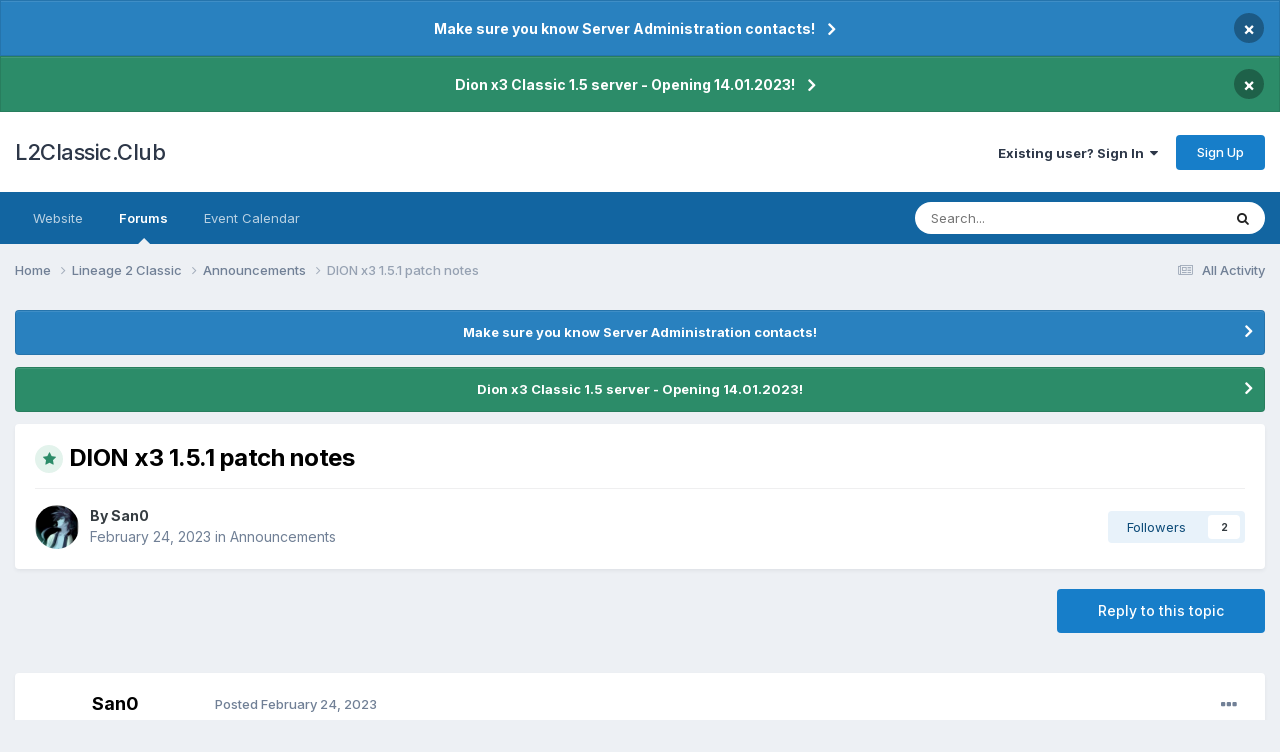

--- FILE ---
content_type: text/html;charset=UTF-8
request_url: https://l2classic.club/forum/topic/81312-dion-x3-151-patch-notes/
body_size: 17449
content:
<!DOCTYPE html>
<html lang="en-US" dir="ltr">
	<head>
		<meta charset="utf-8">
        
		<title>DION x3 1.5.1 patch notes - Announcements - L2Classic.Club</title>
		
		
		
		

	<meta name="viewport" content="width=device-width, initial-scale=1">


	
	


	<meta name="twitter:card" content="summary" />




	
		
			
				<meta property="og:title" content="DION x3 1.5.1 patch notes">
			
		
	

	
		
			
				<meta property="og:type" content="website">
			
		
	

	
		
			
				<meta property="og:url" content="https://l2classic.club/forum/topic/81312-dion-x3-151-patch-notes/">
			
		
	

	
		
			
				<meta name="description" content="This topic will come the close future changes coming to DION x3 on 10.03.2023. LAIR OF ANTHARAS CASTLE SIEGES OTHER CHANGES LAIR OF ANTHARAS After the wait, Lair of Antharas location will become available for players to hunt in. Inside LoA players will be able to find various amount and types of ...">
			
		
	

	
		
			
				<meta property="og:description" content="This topic will come the close future changes coming to DION x3 on 10.03.2023. LAIR OF ANTHARAS CASTLE SIEGES OTHER CHANGES LAIR OF ANTHARAS After the wait, Lair of Antharas location will become available for players to hunt in. Inside LoA players will be able to find various amount and types of ...">
			
		
	

	
		
			
				<meta property="og:updated_time" content="2023-03-10T10:05:23Z">
			
		
	

	
		
			
				<meta property="og:site_name" content="L2Classic.Club">
			
		
	

	
		
			
				<meta property="og:locale" content="en_US">
			
		
	


	
		<link rel="canonical" href="https://l2classic.club/forum/topic/81312-dion-x3-151-patch-notes/" />
	

	
		<link as="style" rel="preload" href="https://l2classic.club/forum/applications/core/interface/ckeditor/ckeditor/skins/ips/editor.css?t=P1PF" />
	





<link rel="manifest" href="https://l2classic.club/forum/manifest.webmanifest/">
<meta name="msapplication-config" content="https://l2classic.club/forum/browserconfig.xml/">
<meta name="msapplication-starturl" content="/">
<meta name="application-name" content="L2Classic.Club">
<meta name="apple-mobile-web-app-title" content="L2Classic.Club">

	<meta name="theme-color" content="#ffffff">










<link rel="preload" href="//l2classic.club/forum/applications/core/interface/font/fontawesome-webfont.woff2?v=4.7.0" as="font" crossorigin="anonymous">
		


	<link rel="preconnect" href="https://fonts.googleapis.com">
	<link rel="preconnect" href="https://fonts.gstatic.com" crossorigin>
	
		<link href="https://fonts.googleapis.com/css2?family=Inter:wght@300;400;500;600;700&display=swap" rel="stylesheet">
	



	<link rel='stylesheet' href='//l2classic.club/forum/uploads/css_built_2/341e4a57816af3ba440d891ca87450ff_framework.css?v=0a8a5672921755910142' media='all'>

	<link rel='stylesheet' href='//l2classic.club/forum/uploads/css_built_2/05e81b71abe4f22d6eb8d1a929494829_responsive.css?v=0a8a5672921755910142' media='all'>

	<link rel='stylesheet' href='//l2classic.club/forum/uploads/css_built_2/20446cf2d164adcc029377cb04d43d17_flags.css?v=0a8a5672921755910142' media='all'>

	<link rel='stylesheet' href='//l2classic.club/forum/uploads/css_built_2/90eb5adf50a8c640f633d47fd7eb1778_core.css?v=0a8a5672921755910142' media='all'>

	<link rel='stylesheet' href='//l2classic.club/forum/uploads/css_built_2/5a0da001ccc2200dc5625c3f3934497d_core_responsive.css?v=0a8a5672921755910142' media='all'>

	<link rel='stylesheet' href='//l2classic.club/forum/uploads/css_built_2/62e269ced0fdab7e30e026f1d30ae516_forums.css?v=0a8a5672921755910142' media='all'>

	<link rel='stylesheet' href='//l2classic.club/forum/uploads/css_built_2/76e62c573090645fb99a15a363d8620e_forums_responsive.css?v=0a8a5672921755910142' media='all'>

	<link rel='stylesheet' href='//l2classic.club/forum/uploads/css_built_2/ebdea0c6a7dab6d37900b9190d3ac77b_topics.css?v=0a8a5672921755910142' media='all'>





<link rel='stylesheet' href='//l2classic.club/forum/uploads/css_built_2/258adbb6e4f3e83cd3b355f84e3fa002_custom.css?v=0a8a5672921755910142' media='all'>




		
		

	
	<link rel='shortcut icon' href='//l2classic.club/forum/uploads/monthly_2018_07/favicon.ico.bcfd5ebce62331089592d6c7ad29dca4.ico' type="image/x-icon">

	</head>
	<body class='ipsApp ipsApp_front ipsJS_none ipsClearfix' data-controller='core.front.core.app' data-message="" data-pageApp='forums' data-pageLocation='front' data-pageModule='forums' data-pageController='topic' data-pageID='81312'  >
		
        

        
<script src="//code.jivo.ru/widget/0CDpJ7Wzgd" async></script>

		<a href='#ipsLayout_mainArea' class='ipsHide' title='Go to main content on this page' accesskey='m'>Jump to content</a>
		



<div class='cAnnouncements' data-controller="core.front.core.announcementBanner" >
	
	<div class='cAnnouncementPageTop ipsJS_hide ipsAnnouncement ipsMessage_information' data-announcementId="61">
        
        <a href='https://l2classic.club/forum/announcement/61-make-sure-you-know-server-administration-contacts/' data-ipsDialog data-ipsDialog-title="Make sure you know Server Administration contacts!">Make sure you know Server Administration contacts!</a>
        

		<a href='#' data-role="dismissAnnouncement">×</a>
	</div>
	
	<div class='cAnnouncementPageTop ipsJS_hide ipsAnnouncement ipsMessage_success' data-announcementId="67">
        
        <a href='https://l2classic.club/forum/topic/77273-dion-x3-classic-15-server-announcement/?tab=comments#comment-234095' target="_blank" rel='noopener'>Dion x3 Classic 1.5 server - Opening 14.01.2023!</a>
        

		<a href='#' data-role="dismissAnnouncement">×</a>
	</div>
	
</div>



		<div id='ipsLayout_header' class='ipsClearfix'>
			<header>
				<div class='ipsLayout_container'>
					

<a href='https://l2classic.club/forum/' id='elSiteTitle' accesskey='1'>L2Classic.Club</a>

					
						

	<ul id='elUserNav' class='ipsList_inline cSignedOut ipsResponsive_showDesktop'>
		
        
		
        
        
            
            <li id='elSignInLink'>
                <a href='https://l2classic.club/forum/login/' data-ipsMenu-closeOnClick="false" data-ipsMenu id='elUserSignIn'>
                    Existing user? Sign In &nbsp;<i class='fa fa-caret-down'></i>
                </a>
                
<div id='elUserSignIn_menu' class='ipsMenu ipsMenu_auto ipsHide'>
	<form accept-charset='utf-8' method='post' action='https://l2classic.club/forum/login/'>
		<input type="hidden" name="csrfKey" value="1777e956a733feb24f2f42d5f2d4d97c">
		<input type="hidden" name="ref" value="aHR0cHM6Ly9sMmNsYXNzaWMuY2x1Yi9mb3J1bS90b3BpYy84MTMxMi1kaW9uLXgzLTE1MS1wYXRjaC1ub3Rlcy8=">
		<div data-role="loginForm">
			
			
			
				
<div class="ipsPad ipsForm ipsForm_vertical">
	<h4 class="ipsType_sectionHead">Sign In</h4>
	<br><br>
	<ul class='ipsList_reset'>
		<li class="ipsFieldRow ipsFieldRow_noLabel ipsFieldRow_fullWidth">
			
			
				<input type="text" placeholder="Display Name or Email Address" name="auth" autocomplete="email">
			
		</li>
		<li class="ipsFieldRow ipsFieldRow_noLabel ipsFieldRow_fullWidth">
			<input type="password" placeholder="Password" name="password" autocomplete="current-password">
		</li>
		<li class="ipsFieldRow ipsFieldRow_checkbox ipsClearfix">
			<span class="ipsCustomInput">
				<input type="checkbox" name="remember_me" id="remember_me_checkbox" value="1" checked aria-checked="true">
				<span></span>
			</span>
			<div class="ipsFieldRow_content">
				<label class="ipsFieldRow_label" for="remember_me_checkbox">Remember me</label>
				<span class="ipsFieldRow_desc">Not recommended on shared computers</span>
			</div>
		</li>
		<li class="ipsFieldRow ipsFieldRow_fullWidth">
			<button type="submit" name="_processLogin" value="usernamepassword" class="ipsButton ipsButton_primary ipsButton_small" id="elSignIn_submit">Sign In</button>
			
				<p class="ipsType_right ipsType_small">
					
						<a href='https://l2classic.club/forum/lostpassword/' data-ipsDialog data-ipsDialog-title='Forgot your password?'>
					
					Forgot your password?</a>
				</p>
			
		</li>
	</ul>
</div>
			
		</div>
	</form>
</div>
            </li>
            
        
		
			<li>
				
					<a href='https://l2classic.club/forum/register/' data-ipsDialog data-ipsDialog-size='narrow' data-ipsDialog-title='Sign Up' id='elRegisterButton' class='ipsButton ipsButton_normal ipsButton_primary'>Sign Up</a>
				
			</li>
		
	</ul>

						
<ul class='ipsMobileHamburger ipsList_reset ipsResponsive_hideDesktop'>
	<li data-ipsDrawer data-ipsDrawer-drawerElem='#elMobileDrawer'>
		<a href='#' >
			
			
				
			
			
			
			<i class='fa fa-navicon'></i>
		</a>
	</li>
</ul>
					
				</div>
			</header>
			

	<nav data-controller='core.front.core.navBar' class='ipsNavBar_noSubBars ipsResponsive_showDesktop'>
		<div class='ipsNavBar_primary ipsLayout_container ipsNavBar_noSubBars'>
			<ul data-role="primaryNavBar" class='ipsClearfix'>
				


	
		
		
		<li  id='elNavSecondary_13' data-role="navBarItem" data-navApp="core" data-navExt="CustomItem">
			
			
				<a href="https://l2classic.club"  data-navItem-id="13" >
					Website<span class='ipsNavBar_active__identifier'></span>
				</a>
			
			
		</li>
	
	

	
		
		
			
		
		<li class='ipsNavBar_active' data-active id='elNavSecondary_15' data-role="navBarItem" data-navApp="forums" data-navExt="Forums">
			
			
				<a href="https://l2classic.club/forum/"  data-navItem-id="15" data-navDefault>
					Forums<span class='ipsNavBar_active__identifier'></span>
				</a>
			
			
		</li>
	
	

	
	

	
		
		
		<li  id='elNavSecondary_18' data-role="navBarItem" data-navApp="calendar" data-navExt="Calendar">
			
			
				<a href="https://l2classic.club/forum/events/"  data-navItem-id="18" >
					Event Calendar<span class='ipsNavBar_active__identifier'></span>
				</a>
			
			
		</li>
	
	

				<li class='ipsHide' id='elNavigationMore' data-role='navMore'>
					<a href='#' data-ipsMenu data-ipsMenu-appendTo='#elNavigationMore' id='elNavigationMore_dropdown'>More</a>
					<ul class='ipsNavBar_secondary ipsHide' data-role='secondaryNavBar'>
						<li class='ipsHide' id='elNavigationMore_more' data-role='navMore'>
							<a href='#' data-ipsMenu data-ipsMenu-appendTo='#elNavigationMore_more' id='elNavigationMore_more_dropdown'>More <i class='fa fa-caret-down'></i></a>
							<ul class='ipsHide ipsMenu ipsMenu_auto' id='elNavigationMore_more_dropdown_menu' data-role='moreDropdown'></ul>
						</li>
					</ul>
				</li>
			</ul>
			

	<div id="elSearchWrapper">
		<div id='elSearch' data-controller="core.front.core.quickSearch">
			<form accept-charset='utf-8' action='//l2classic.club/forum/search/?do=quicksearch' method='post'>
                <input type='search' id='elSearchField' placeholder='Search...' name='q' autocomplete='off' aria-label='Search'>
                <details class='cSearchFilter'>
                    <summary class='cSearchFilter__text'></summary>
                    <ul class='cSearchFilter__menu'>
                        
                        <li><label><input type="radio" name="type" value="all" ><span class='cSearchFilter__menuText'>Everywhere</span></label></li>
                        
                            
                                <li><label><input type="radio" name="type" value='contextual_{&quot;type&quot;:&quot;forums_topic&quot;,&quot;nodes&quot;:18}' checked><span class='cSearchFilter__menuText'>This Forum</span></label></li>
                            
                                <li><label><input type="radio" name="type" value='contextual_{&quot;type&quot;:&quot;forums_topic&quot;,&quot;item&quot;:81312}' checked><span class='cSearchFilter__menuText'>This Topic</span></label></li>
                            
                        
                        
                            <li><label><input type="radio" name="type" value="core_statuses_status"><span class='cSearchFilter__menuText'>Status Updates</span></label></li>
                        
                            <li><label><input type="radio" name="type" value="forums_topic"><span class='cSearchFilter__menuText'>Topics</span></label></li>
                        
                            <li><label><input type="radio" name="type" value="calendar_event"><span class='cSearchFilter__menuText'>Events</span></label></li>
                        
                            <li><label><input type="radio" name="type" value="core_members"><span class='cSearchFilter__menuText'>Members</span></label></li>
                        
                    </ul>
                </details>
				<button class='cSearchSubmit' type="submit" aria-label='Search'><i class="fa fa-search"></i></button>
			</form>
		</div>
	</div>

		</div>
	</nav>

			
<ul id='elMobileNav' class='ipsResponsive_hideDesktop' data-controller='core.front.core.mobileNav'>
	
		
			
			
				
				
			
				
					<li id='elMobileBreadcrumb'>
						<a href='https://l2classic.club/forum/18-announcements/'>
							<span>Announcements</span>
						</a>
					</li>
				
				
			
				
				
			
		
	
	
	
	<li >
		<a data-action="defaultStream" href='https://l2classic.club/forum/discover/'><i class="fa fa-newspaper-o" aria-hidden="true"></i></a>
	</li>

	

	
		<li class='ipsJS_show'>
			<a href='https://l2classic.club/forum/search/'><i class='fa fa-search'></i></a>
		</li>
	
</ul>
		</div>
		<main id='ipsLayout_body' class='ipsLayout_container'>
			<div id='ipsLayout_contentArea'>
				<div id='ipsLayout_contentWrapper'>
					
<nav class='ipsBreadcrumb ipsBreadcrumb_top ipsFaded_withHover'>
	

	<ul class='ipsList_inline ipsPos_right'>
		
		<li >
			<a data-action="defaultStream" class='ipsType_light '  href='https://l2classic.club/forum/discover/'><i class="fa fa-newspaper-o" aria-hidden="true"></i> <span>All Activity</span></a>
		</li>
		
	</ul>

	<ul data-role="breadcrumbList">
		<li>
			<a title="Home" href='https://l2classic.club/forum/'>
				<span>Home <i class='fa fa-angle-right'></i></span>
			</a>
		</li>
		
		
			<li>
				
					<a href='https://l2classic.club/forum/1-lineage-2-classic/'>
						<span>Lineage 2 Classic <i class='fa fa-angle-right' aria-hidden="true"></i></span>
					</a>
				
			</li>
		
			<li>
				
					<a href='https://l2classic.club/forum/18-announcements/'>
						<span>Announcements <i class='fa fa-angle-right' aria-hidden="true"></i></span>
					</a>
				
			</li>
		
			<li>
				
					DION x3 1.5.1 patch notes
				
			</li>
		
	</ul>
</nav>
					
					<div id='ipsLayout_mainArea'>
						
						
						
						

	


	<div class='cAnnouncementsContent'>
		
		<div class='cAnnouncementContentTop ipsAnnouncement ipsMessage_information ipsType_center'>
            
			<a href='https://l2classic.club/forum/announcement/61-make-sure-you-know-server-administration-contacts/' data-ipsDialog data-ipsDialog-title="Make sure you know Server Administration contacts!">Make sure you know Server Administration contacts!</a>
            
		</div>
		
		<div class='cAnnouncementContentTop ipsAnnouncement ipsMessage_success ipsType_center'>
            
            <a href='https://l2classic.club/forum/topic/77273-dion-x3-classic-15-server-announcement/?tab=comments#comment-234095' target="_blank" rel='noopener'>Dion x3 Classic 1.5 server - Opening 14.01.2023!</a>
            
		</div>
		
	</div>



						



<div class='ipsPageHeader ipsResponsive_pull ipsBox ipsPadding sm:ipsPadding:half ipsMargin_bottom'>
		
	
	<div class='ipsFlex ipsFlex-ai:center ipsFlex-fw:wrap ipsGap:4'>
		<div class='ipsFlex-flex:11'>
			<h1 class='ipsType_pageTitle ipsContained_container'>
				
                    
                    
					
					
						<span><span class="ipsBadge ipsBadge_icon ipsBadge_positive" data-ipsTooltip title='Featured'><i class='fa fa-star'></i></span></span>
					
				

				
				
					<span class='ipsType_break ipsContained'>
						<span>DION x3 1.5.1 patch notes</span>
					</span>
				
			</h1>
			
			
		</div>
		
	</div>
	<hr class='ipsHr'>
	<div class='ipsPageHeader__meta ipsFlex ipsFlex-jc:between ipsFlex-ai:center ipsFlex-fw:wrap ipsGap:3'>
		<div class='ipsFlex-flex:11'>
			<div class='ipsPhotoPanel ipsPhotoPanel_mini ipsPhotoPanel_notPhone ipsClearfix'>
				


	<a href="https://l2classic.club/forum/profile/2485-san0/" rel="nofollow" data-ipsHover data-ipsHover-width="370" data-ipsHover-target="https://l2classic.club/forum/profile/2485-san0/?do=hovercard" class="ipsUserPhoto ipsUserPhoto_mini" title="Go to San0's profile">
		<img src='//l2classic.club/forum/uploads/monthly_2015_09/223616-153266-sanosuke-sagara.jpg.65b279d29f0dd015e1f219ce67e3c409.thumb.jpg.dc690ece2fc5f84df4d851cd89e122f7.jpg' alt='San0' loading="lazy">
	</a>

				<div>
					<p class='ipsType_reset ipsType_blendLinks'>
						<span class='ipsType_normal'>
						
							<strong>By 


<a href='https://l2classic.club/forum/profile/2485-san0/' rel="nofollow" data-ipsHover data-ipsHover-width='370' data-ipsHover-target='https://l2classic.club/forum/profile/2485-san0/?do=hovercard&amp;referrer=https%253A%252F%252Fl2classic.club%252Fforum%252Ftopic%252F81312-dion-x3-151-patch-notes%252F' title="Go to San0's profile" class="ipsType_break">San0</a></strong><br />
							<span class='ipsType_light'><time datetime='2023-02-24T20:52:47Z' title='02/24/23 08:52  PM' data-short='2 yr'>February 24, 2023</time> in <a href="https://l2classic.club/forum/18-announcements/">Announcements</a></span>
						
						</span>
					</p>
				</div>
			</div>
		</div>
		
			<div class='ipsFlex-flex:01 ipsResponsive_hidePhone'>
				<div class='ipsShareLinks'>
					
						


					
					
                    

					



					

<div data-followApp='forums' data-followArea='topic' data-followID='81312' data-controller='core.front.core.followButton'>
	

	<a href='https://l2classic.club/forum/login/' rel="nofollow" class="ipsFollow ipsPos_middle ipsButton ipsButton_light ipsButton_verySmall " data-role="followButton" data-ipsTooltip title='Sign in to follow this'>
		<span>Followers</span>
		<span class='ipsCommentCount'>2</span>
	</a>

</div>
				</div>
			</div>
					
	</div>
	
	
</div>








<div class='ipsClearfix'>
	<ul class="ipsToolList ipsToolList_horizontal ipsClearfix ipsSpacer_both ">
		
			<li class='ipsToolList_primaryAction'>
				<span data-controller='forums.front.topic.reply'>
					
						<a href='#replyForm' rel="nofollow" class='ipsButton ipsButton_important ipsButton_medium ipsButton_fullWidth' data-action='replyToTopic'>Reply to this topic</a>
					
				</span>
			</li>
		
		
		
	</ul>
</div>

<div id='comments' data-controller='core.front.core.commentFeed,forums.front.topic.view, core.front.core.ignoredComments' data-autoPoll data-baseURL='https://l2classic.club/forum/topic/81312-dion-x3-151-patch-notes/' data-lastPage data-feedID='topic-81312' class='cTopic ipsClear ipsSpacer_top'>
	
			
	

	

<div data-controller='core.front.core.recommendedComments' data-url='https://l2classic.club/forum/topic/81312-dion-x3-151-patch-notes/?recommended=comments' class='ipsRecommendedComments ipsHide'>
	<div data-role="recommendedComments">
		<h2 class='ipsType_sectionHead ipsType_large ipsType_bold ipsMargin_bottom'>Recommended Posts</h2>
		
	</div>
</div>
	
	<div id="elPostFeed" data-role='commentFeed' data-controller='core.front.core.moderation' >
		<form action="https://l2classic.club/forum/topic/81312-dion-x3-151-patch-notes/?csrfKey=1777e956a733feb24f2f42d5f2d4d97c&amp;do=multimodComment" method="post" data-ipsPageAction data-role='moderationTools'>
			
			
				

					

					
					



<a id='findComment-240171'></a>
<a id='comment-240171'></a>
<article  id='elComment_240171' class='cPost ipsBox ipsResponsive_pull  ipsComment  ipsComment_parent ipsClearfix ipsClear ipsColumns ipsColumns_noSpacing ipsColumns_collapsePhone    '>
	

	

	<div class='cAuthorPane_mobile ipsResponsive_showPhone'>
		<div class='cAuthorPane_photo'>
			<div class='cAuthorPane_photoWrap'>
				


	<a href="https://l2classic.club/forum/profile/2485-san0/" rel="nofollow" data-ipsHover data-ipsHover-width="370" data-ipsHover-target="https://l2classic.club/forum/profile/2485-san0/?do=hovercard" class="ipsUserPhoto ipsUserPhoto_large" title="Go to San0's profile">
		<img src='//l2classic.club/forum/uploads/monthly_2015_09/223616-153266-sanosuke-sagara.jpg.65b279d29f0dd015e1f219ce67e3c409.thumb.jpg.dc690ece2fc5f84df4d851cd89e122f7.jpg' alt='San0' loading="lazy">
	</a>

				
				<span class="cAuthorPane_badge cAuthorPane_badge--moderator" data-ipsTooltip title="San0 is a moderator"></span>
				
				
					<a href="https://l2classic.club/forum/profile/2485-san0/badges/" rel="nofollow">
						
<img src='//l2classic.club/forum/uploads/set_resources_2/84c1e40ea0e759e3f1505eb1788ddf3c_default_rank.png' loading="lazy" alt="Advanced Member" class="cAuthorPane_badge cAuthorPane_badge--rank ipsOutline ipsOutline:2px" data-ipsTooltip title="Rank: Advanced Member (3/3)">
					</a>
				
			</div>
		</div>
		<div class='cAuthorPane_content'>
			<h3 class='ipsType_sectionHead cAuthorPane_author ipsType_break ipsType_blendLinks ipsFlex ipsFlex-ai:center'>
				


<a href='https://l2classic.club/forum/profile/2485-san0/' rel="nofollow" data-ipsHover data-ipsHover-width='370' data-ipsHover-target='https://l2classic.club/forum/profile/2485-san0/?do=hovercard&amp;referrer=https%253A%252F%252Fl2classic.club%252Fforum%252Ftopic%252F81312-dion-x3-151-patch-notes%252F' title="Go to San0's profile" class="ipsType_break"><span style='color:#ff0000'>San0</span></a>
			</h3>
			<div class='ipsType_light ipsType_reset'>
			    <a href='https://l2classic.club/forum/topic/81312-dion-x3-151-patch-notes/#findComment-240171' rel="nofollow" class='ipsType_blendLinks'>Posted <time datetime='2023-02-24T20:52:47Z' title='02/24/23 08:52  PM' data-short='2 yr'>February 24, 2023</time></a>
				
			</div>
		</div>
	</div>
	<aside class='ipsComment_author cAuthorPane ipsColumn ipsColumn_medium ipsResponsive_hidePhone'>
		<h3 class='ipsType_sectionHead cAuthorPane_author ipsType_blendLinks ipsType_break'><strong>


<a href='https://l2classic.club/forum/profile/2485-san0/' rel="nofollow" data-ipsHover data-ipsHover-width='370' data-ipsHover-target='https://l2classic.club/forum/profile/2485-san0/?do=hovercard&amp;referrer=https%253A%252F%252Fl2classic.club%252Fforum%252Ftopic%252F81312-dion-x3-151-patch-notes%252F' title="Go to San0's profile" class="ipsType_break">San0</a></strong>
			
		</h3>
		<ul class='cAuthorPane_info ipsList_reset'>
			<li data-role='photo' class='cAuthorPane_photo'>
				<div class='cAuthorPane_photoWrap'>
					


	<a href="https://l2classic.club/forum/profile/2485-san0/" rel="nofollow" data-ipsHover data-ipsHover-width="370" data-ipsHover-target="https://l2classic.club/forum/profile/2485-san0/?do=hovercard" class="ipsUserPhoto ipsUserPhoto_large" title="Go to San0's profile">
		<img src='//l2classic.club/forum/uploads/monthly_2015_09/223616-153266-sanosuke-sagara.jpg.65b279d29f0dd015e1f219ce67e3c409.thumb.jpg.dc690ece2fc5f84df4d851cd89e122f7.jpg' alt='San0' loading="lazy">
	</a>

					
						<span class="cAuthorPane_badge cAuthorPane_badge--moderator" data-ipsTooltip title="San0 is a moderator"></span>
					
					
						
<img src='//l2classic.club/forum/uploads/set_resources_2/84c1e40ea0e759e3f1505eb1788ddf3c_default_rank.png' loading="lazy" alt="Advanced Member" class="cAuthorPane_badge cAuthorPane_badge--rank ipsOutline ipsOutline:2px" data-ipsTooltip title="Rank: Advanced Member (3/3)">
					
				</div>
			</li>
			
				<li data-role='group'><span style='color:#ff0000'>Founders</span></li>
				
			
			
				<li data-role='stats' class='ipsMargin_top'>
					<ul class="ipsList_reset ipsType_light ipsFlex ipsFlex-ai:center ipsFlex-jc:center ipsGap_row:2 cAuthorPane_stats">
						<li>
							
								<a href="https://l2classic.club/forum/profile/2485-san0/content/" rel="nofollow" title="4363 posts" data-ipsTooltip class="ipsType_blendLinks">
							
								<i class="fa fa-comment"></i> 4.4k
							
								</a>
							
						</li>
						
					</ul>
				</li>
			
			
				

			
		</ul>
	</aside>
	<div class='ipsColumn ipsColumn_fluid ipsMargin:none'>
		

<div id='comment-240171_wrap' data-controller='core.front.core.comment' data-commentApp='forums' data-commentType='forums' data-commentID="240171" data-quoteData='{&quot;userid&quot;:2485,&quot;username&quot;:&quot;San0&quot;,&quot;timestamp&quot;:1677271967,&quot;contentapp&quot;:&quot;forums&quot;,&quot;contenttype&quot;:&quot;forums&quot;,&quot;contentid&quot;:81312,&quot;contentclass&quot;:&quot;forums_Topic&quot;,&quot;contentcommentid&quot;:240171}' class='ipsComment_content ipsType_medium'>

	<div class='ipsComment_meta ipsType_light ipsFlex ipsFlex-ai:center ipsFlex-jc:between ipsFlex-fd:row-reverse'>
		<div class='ipsType_light ipsType_reset ipsType_blendLinks ipsComment_toolWrap'>
			<div class='ipsResponsive_hidePhone ipsComment_badges'>
				<ul class='ipsList_reset ipsFlex ipsFlex-jc:end ipsFlex-fw:wrap ipsGap:2 ipsGap_row:1'>
					
					
					
					
					
				</ul>
			</div>
			<ul class='ipsList_reset ipsComment_tools'>
				<li>
					<a href='#elControls_240171_menu' class='ipsComment_ellipsis' id='elControls_240171' title='More options...' data-ipsMenu data-ipsMenu-appendTo='#comment-240171_wrap'><i class='fa fa-ellipsis-h'></i></a>
					<ul id='elControls_240171_menu' class='ipsMenu ipsMenu_narrow ipsHide'>
						
							<li class='ipsMenu_item'><a href='https://l2classic.club/forum/topic/81312-dion-x3-151-patch-notes/?do=reportComment&amp;comment=240171' data-ipsDialog data-ipsDialog-remoteSubmit data-ipsDialog-size='medium' data-ipsDialog-flashMessage='Thanks for your report.' data-ipsDialog-title="Report post" data-action='reportComment' title='Report this content'>Report</a></li>
						
						
                        
						
						
						
							
								
							
							
							
							
							
							
						
					</ul>
				</li>
				
			</ul>
		</div>

		<div class='ipsType_reset ipsResponsive_hidePhone'>
		   
		   Posted <time datetime='2023-02-24T20:52:47Z' title='02/24/23 08:52  PM' data-short='2 yr'>February 24, 2023</time>
		   
			
			<span class='ipsResponsive_hidePhone'>
				
				
			</span>
		</div>
	</div>

	

    

	<div class='cPost_contentWrap'>
		
		<div data-role='commentContent' class='ipsType_normal ipsType_richText ipsPadding_bottom ipsContained' data-controller='core.front.core.lightboxedImages'>
			<p data-darkreader-inline-bgcolor="" data-darkreader-inline-color="" style="background-color: rgb(255, 255, 255); color: rgb(53, 60, 65); font-size: 14px; text-align: start; --darkreader-inline-bgcolor:#181a1b; --darkreader-inline-color:#c3beb6;">
	This topic will come the close future changes coming to DION x3 on 10.03.2023.
</p>

<p data-darkreader-inline-bgcolor="" data-darkreader-inline-color="" style="background-color: rgb(255, 255, 255); color: rgb(53, 60, 65); font-size: 14px; text-align: start; --darkreader-inline-bgcolor:#181a1b; --darkreader-inline-color:#c3beb6;">
	 
</p>

<p data-darkreader-inline-bgcolor="" data-darkreader-inline-color="" style="background-color: rgb(255, 255, 255); color: rgb(53, 60, 65); font-size: 14px; text-align: start; --darkreader-inline-bgcolor:#181a1b; --darkreader-inline-color:#c3beb6;">
	 
</p>

<p data-darkreader-inline-bgcolor="" data-darkreader-inline-color="" style="background-color: rgb(255, 255, 255); color: rgb(53, 60, 65); font-size: 14px; text-align: start; --darkreader-inline-bgcolor:#181a1b; --darkreader-inline-color:#c3beb6;">
	<span data-darkreader-inline-color="" style="color: rgb(230, 126, 34); --darkreader-inline-color:#e88a36;"><span style="font-size:24px"><strong>LAIR OF ANTHARAS</strong></span></span>
</p>

<p data-darkreader-inline-bgcolor="" data-darkreader-inline-color="" style="background-color: rgb(255, 255, 255); color: rgb(53, 60, 65); font-size: 14px; text-align: start; --darkreader-inline-bgcolor:#181a1b; --darkreader-inline-color:#c3beb6;">
	<span data-darkreader-inline-color="" style="color: rgb(230, 126, 34); --darkreader-inline-color:#e88a36;"><span style="font-size:24px"><strong>CASTLE SIEGES</strong></span></span>
</p>

<p data-darkreader-inline-bgcolor="" data-darkreader-inline-color="" style="background-color: rgb(255, 255, 255); color: rgb(53, 60, 65); font-size: 14px; text-align: start; --darkreader-inline-bgcolor:#181a1b; --darkreader-inline-color:#c3beb6;">
	<span data-darkreader-inline-color="" style="color: rgb(230, 126, 34); --darkreader-inline-color:#e88a36;"><span style="font-size:24px"><strong>OTHER CHANGES</strong></span></span>
</p>

<p data-darkreader-inline-bgcolor="" data-darkreader-inline-color="" style="background-color: rgb(255, 255, 255); color: rgb(53, 60, 65); font-size: 14px; text-align: start; --darkreader-inline-bgcolor:#181a1b; --darkreader-inline-color:#c3beb6;">
	 
</p>

<p data-darkreader-inline-bgcolor="" data-darkreader-inline-color="" style="background-color: rgb(255, 255, 255); color: rgb(53, 60, 65); font-size: 14px; text-align: start; --darkreader-inline-bgcolor:#181a1b; --darkreader-inline-color:#c3beb6;">
	 
</p>

<p data-darkreader-inline-bgcolor="" data-darkreader-inline-color="" style="background-color: rgb(255, 255, 255); color: rgb(53, 60, 65); font-size: 14px; text-align: center; --darkreader-inline-bgcolor:#181a1b; --darkreader-inline-color:#c3beb6;">
	<span data-darkreader-inline-color="" style="color: rgb(230, 126, 34); --darkreader-inline-color:#e88a36;"><span style="font-size:20px"><u><strong>LAIR OF ANTHARAS</strong></u></span></span>
</p>

<p data-darkreader-inline-bgcolor="" data-darkreader-inline-color="" style="background-color: rgb(255, 255, 255); color: rgb(53, 60, 65); font-size: 14px; text-align: start; --darkreader-inline-bgcolor:#181a1b; --darkreader-inline-color:#c3beb6;">
	 
</p>

<p data-darkreader-inline-bgcolor="" data-darkreader-inline-color="" style="background-color: rgb(255, 255, 255); color: rgb(53, 60, 65); font-size: 14px; text-align: start; --darkreader-inline-bgcolor:#181a1b; --darkreader-inline-color:#c3beb6;">
	After the wait, Lair of Antharas location will become available for players to hunt in.
</p>

<p data-darkreader-inline-bgcolor="" data-darkreader-inline-color="" style="background-color: rgb(255, 255, 255); color: rgb(53, 60, 65); font-size: 14px; text-align: start; --darkreader-inline-bgcolor:#181a1b; --darkreader-inline-color:#c3beb6;">
	Inside LoA players will be able to find various amount and types of monsters from lvls 61 all the way up including some of the stronger enemies of this patch such as Pytans and her knights, Knoriks etc.
</p>

<p data-darkreader-inline-bgcolor="" data-darkreader-inline-color="" style="background-color: rgb(255, 255, 255); color: rgb(53, 60, 65); font-size: 14px; text-align: start; --darkreader-inline-bgcolor:#181a1b; --darkreader-inline-color:#c3beb6;">
	Players will now be able to farm top B high tier items to complete their B grade sets and obtain some items droping only in this location such as dual craft stamps and so on.
</p>

<p data-darkreader-inline-bgcolor="" data-darkreader-inline-color="" style="background-color: rgb(255, 255, 255); color: rgb(53, 60, 65); font-size: 14px; text-align: start; --darkreader-inline-bgcolor:#181a1b; --darkreader-inline-color:#c3beb6;">
	LoA will be available after the maintenance restart of<span> </span><span data-darkreader-inline-color="" style="color: rgb(192, 57, 43); --darkreader-inline-color:#d85c4f;"><strong>10.03.2023</strong></span>.
</p>

<p data-darkreader-inline-bgcolor="" data-darkreader-inline-color="" style="background-color: rgb(255, 255, 255); color: rgb(53, 60, 65); font-size: 14px; text-align: start; --darkreader-inline-bgcolor:#181a1b; --darkreader-inline-color:#c3beb6;">
	 
</p>

<p data-darkreader-inline-bgcolor="" data-darkreader-inline-color="" style="background-color: rgb(255, 255, 255); color: rgb(53, 60, 65); font-size: 14px; text-align: start; --darkreader-inline-bgcolor:#181a1b; --darkreader-inline-color:#c3beb6;">
	 
</p>

<p data-darkreader-inline-bgcolor="" data-darkreader-inline-color="" style="background-color: rgb(255, 255, 255); color: rgb(53, 60, 65); font-size: 14px; text-align: center; --darkreader-inline-bgcolor:#181a1b; --darkreader-inline-color:#c3beb6;">
	<span style="font-size:20px"><u><strong><span data-darkreader-inline-color="" style="color: rgb(230, 126, 34); --darkreader-inline-color:#e88a36;">CASTLE SIEGES</span></strong></u></span>
</p>

<p data-darkreader-inline-bgcolor="" data-darkreader-inline-color="" style="background-color: rgb(255, 255, 255); color: rgb(53, 60, 65); font-size: 14px; text-align: start; --darkreader-inline-bgcolor:#181a1b; --darkreader-inline-color:#c3beb6;">
	 
</p>

<p data-darkreader-inline-bgcolor="" data-darkreader-inline-color="" style="background-color: rgb(255, 255, 255); color: rgb(53, 60, 65); font-size: 14px; text-align: start; --darkreader-inline-bgcolor:#181a1b; --darkreader-inline-color:#c3beb6;">
	On the same maintenance restart of 10.03.2023 clan leaders of clans who are in the appropriate level and willing to, will be able to register for castle sieges.
</p>

<p data-darkreader-inline-bgcolor="" data-darkreader-inline-color="" style="background-color: rgb(255, 255, 255); color: rgb(53, 60, 65); font-size: 14px; text-align: start; --darkreader-inline-bgcolor:#181a1b; --darkreader-inline-color:#c3beb6;">
	First round of Castle Sieges will happen on<span> </span><span data-darkreader-inline-color="" style="color: rgb(192, 57, 43); --darkreader-inline-color:#d85c4f;"><strong>26.03.2023</strong></span>. Please check the NPCs after the restart for exact time of the battle.
</p>

<p data-darkreader-inline-bgcolor="" data-darkreader-inline-color="" style="background-color: rgb(255, 255, 255); color: rgb(53, 60, 65); font-size: 14px; text-align: start; --darkreader-inline-bgcolor:#181a1b; --darkreader-inline-color:#c3beb6;">
	All castles will be available for siege at same time.
</p>

<p data-darkreader-inline-bgcolor="" data-darkreader-inline-color="" style="background-color: rgb(255, 255, 255); color: rgb(53, 60, 65); font-size: 14px; text-align: start; --darkreader-inline-bgcolor:#181a1b; --darkreader-inline-color:#c3beb6;">
	 
</p>

<p data-darkreader-inline-bgcolor="" data-darkreader-inline-color="" style="background-color: rgb(255, 255, 255); color: rgb(53, 60, 65); font-size: 14px; text-align: start; --darkreader-inline-bgcolor:#181a1b; --darkreader-inline-color:#c3beb6;">
	 
</p>

<p data-darkreader-inline-bgcolor="" data-darkreader-inline-color="" style="background-color: rgb(255, 255, 255); color: rgb(53, 60, 65); font-size: 14px; text-align: start; --darkreader-inline-bgcolor:#181a1b; --darkreader-inline-color:#c3beb6;">
	 
</p>

<p data-darkreader-inline-bgcolor="" data-darkreader-inline-color="" style="background-color: rgb(255, 255, 255); color: rgb(53, 60, 65); font-size: 14px; text-align: center; --darkreader-inline-bgcolor:#181a1b; --darkreader-inline-color:#c3beb6;">
	<span style="font-size:20px"><span data-darkreader-inline-color="" style="color: rgb(230, 126, 34); --darkreader-inline-color:#e88a36;"><u><strong>OTHER CHANGES</strong></u></span></span>
</p>

<p data-darkreader-inline-bgcolor="" data-darkreader-inline-color="" style="background-color: rgb(255, 255, 255); color: rgb(53, 60, 65); font-size: 14px; text-align: start; --darkreader-inline-bgcolor:#181a1b; --darkreader-inline-color:#c3beb6;">
	 
</p>

<p data-darkreader-inline-bgcolor="" data-darkreader-inline-color="" style="background-color: rgb(255, 255, 255); color: rgb(53, 60, 65); font-size: 14px; text-align: start; --darkreader-inline-bgcolor:#181a1b; --darkreader-inline-color:#c3beb6;">
	- Level cap increased to 75.
</p>

<p data-darkreader-inline-bgcolor="" data-darkreader-inline-color="" style="background-color: rgb(255, 255, 255); color: rgb(53, 60, 65); font-size: 14px; text-align: start; --darkreader-inline-bgcolor:#181a1b; --darkreader-inline-color:#c3beb6;">
	- Added new newbie item pack. All new char will receive a pack with the following items:
</p>

<ul data-darkreader-inline-bgcolor="" data-darkreader-inline-color="" style="background-color: rgb(255, 255, 255); color: rgb(53, 60, 65); font-size: 14px; text-align: start; --darkreader-inline-bgcolor:#181a1b; --darkreader-inline-color:#c3beb6;"><li>
		NG SS - 3000
	</li>
	<li>
		NG BSS - 1500
	</li>
	<li>
		EXP Rune level 1-20 for 10% 
	</li>
	<li>
		EXP Rune level 21-35 for 5%
	</li>
</ul><p data-darkreader-inline-bgcolor="" data-darkreader-inline-color="" style="background-color: rgb(255, 255, 255); color: rgb(53, 60, 65); font-size: 14px; text-align: start; --darkreader-inline-bgcolor:#181a1b; --darkreader-inline-color:#c3beb6;">
	- Clan Halls maintenance price increased by 50%.
</p>

			
		</div>

		
			<div class='ipsItemControls'>
				
					
						

	<div data-controller='core.front.core.reaction' class='ipsItemControls_right ipsClearfix '>	
		<div class='ipsReact ipsPos_right'>
			
				
				<div class='ipsReact_blurb ' data-role='reactionBlurb'>
					
						

	
	<ul class='ipsReact_reactions'>
		
		
			
				
				<li class='ipsReact_reactCount'>
					
						<span data-ipsTooltip title="Like">
					
							<span>
								<img src='//l2classic.club/forum/uploads/reactions/react_like.png' alt="Like" loading="lazy">
							</span>
							<span>
								6
							</span>
					
						</span>
					
				</li>
			
		
	</ul>

					
				</div>
			
			
			
		</div>
	</div>

					
				
				<ul class='ipsComment_controls ipsClearfix ipsItemControls_left' data-role="commentControls">
					
						
						
							<li data-ipsQuote-editor='topic_comment' data-ipsQuote-target='#comment-240171' class='ipsJS_show'>
								<button class='ipsButton ipsButton_light ipsButton_verySmall ipsButton_narrow cMultiQuote ipsHide' data-action='multiQuoteComment' data-ipsTooltip data-ipsQuote-multiQuote data-mqId='mq240171' title='MultiQuote'><i class='fa fa-plus'></i></button>
							</li>
							<li data-ipsQuote-editor='topic_comment' data-ipsQuote-target='#comment-240171' class='ipsJS_show'>
								<a href='#' data-action='quoteComment' data-ipsQuote-singleQuote>Quote</a>
							</li>
						
						
						
												
					
					<li class='ipsHide' data-role='commentLoading'>
						<span class='ipsLoading ipsLoading_tiny ipsLoading_noAnim'></span>
					</li>
				</ul>
			</div>
		

		
			

		
	</div>

	
    
</div>
	</div>
</article>
					
					
					
				

					

					
					



<a id='findComment-240177'></a>
<a id='comment-240177'></a>
<article  id='elComment_240177' class='cPost ipsBox ipsResponsive_pull  ipsComment  ipsComment_parent ipsClearfix ipsClear ipsColumns ipsColumns_noSpacing ipsColumns_collapsePhone    '>
	

	

	<div class='cAuthorPane_mobile ipsResponsive_showPhone'>
		<div class='cAuthorPane_photo'>
			<div class='cAuthorPane_photoWrap'>
				


	<a href="https://l2classic.club/forum/profile/19220-deadpooll/" rel="nofollow" data-ipsHover data-ipsHover-width="370" data-ipsHover-target="https://l2classic.club/forum/profile/19220-deadpooll/?do=hovercard" class="ipsUserPhoto ipsUserPhoto_large" title="Go to DEADPOOLL's profile">
		<img src='data:image/svg+xml,%3Csvg%20xmlns%3D%22http%3A%2F%2Fwww.w3.org%2F2000%2Fsvg%22%20viewBox%3D%220%200%201024%201024%22%20style%3D%22background%3A%23c4629b%22%3E%3Cg%3E%3Ctext%20text-anchor%3D%22middle%22%20dy%3D%22.35em%22%20x%3D%22512%22%20y%3D%22512%22%20fill%3D%22%23ffffff%22%20font-size%3D%22700%22%20font-family%3D%22-apple-system%2C%20BlinkMacSystemFont%2C%20Roboto%2C%20Helvetica%2C%20Arial%2C%20sans-serif%22%3ED%3C%2Ftext%3E%3C%2Fg%3E%3C%2Fsvg%3E' alt='DEADPOOLL' loading="lazy">
	</a>

				
				
					<a href="https://l2classic.club/forum/profile/19220-deadpooll/badges/" rel="nofollow">
						
<img src='//l2classic.club/forum/uploads/set_resources_2/84c1e40ea0e759e3f1505eb1788ddf3c_default_rank.png' loading="lazy" alt="Advanced Member" class="cAuthorPane_badge cAuthorPane_badge--rank ipsOutline ipsOutline:2px" data-ipsTooltip title="Rank: Advanced Member (3/3)">
					</a>
				
			</div>
		</div>
		<div class='cAuthorPane_content'>
			<h3 class='ipsType_sectionHead cAuthorPane_author ipsType_break ipsType_blendLinks ipsFlex ipsFlex-ai:center'>
				


<a href='https://l2classic.club/forum/profile/19220-deadpooll/' rel="nofollow" data-ipsHover data-ipsHover-width='370' data-ipsHover-target='https://l2classic.club/forum/profile/19220-deadpooll/?do=hovercard&amp;referrer=https%253A%252F%252Fl2classic.club%252Fforum%252Ftopic%252F81312-dion-x3-151-patch-notes%252F' title="Go to DEADPOOLL's profile" class="ipsType_break"><span style='color:#'>DEADPOOLL</span></a>
			</h3>
			<div class='ipsType_light ipsType_reset'>
			    <a href='https://l2classic.club/forum/topic/81312-dion-x3-151-patch-notes/#findComment-240177' rel="nofollow" class='ipsType_blendLinks'>Posted <time datetime='2023-02-25T00:19:39Z' title='02/25/23 12:19  AM' data-short='2 yr'>February 25, 2023</time></a>
				
			</div>
		</div>
	</div>
	<aside class='ipsComment_author cAuthorPane ipsColumn ipsColumn_medium ipsResponsive_hidePhone'>
		<h3 class='ipsType_sectionHead cAuthorPane_author ipsType_blendLinks ipsType_break'><strong>


<a href='https://l2classic.club/forum/profile/19220-deadpooll/' rel="nofollow" data-ipsHover data-ipsHover-width='370' data-ipsHover-target='https://l2classic.club/forum/profile/19220-deadpooll/?do=hovercard&amp;referrer=https%253A%252F%252Fl2classic.club%252Fforum%252Ftopic%252F81312-dion-x3-151-patch-notes%252F' title="Go to DEADPOOLL's profile" class="ipsType_break">DEADPOOLL</a></strong>
			
		</h3>
		<ul class='cAuthorPane_info ipsList_reset'>
			<li data-role='photo' class='cAuthorPane_photo'>
				<div class='cAuthorPane_photoWrap'>
					


	<a href="https://l2classic.club/forum/profile/19220-deadpooll/" rel="nofollow" data-ipsHover data-ipsHover-width="370" data-ipsHover-target="https://l2classic.club/forum/profile/19220-deadpooll/?do=hovercard" class="ipsUserPhoto ipsUserPhoto_large" title="Go to DEADPOOLL's profile">
		<img src='data:image/svg+xml,%3Csvg%20xmlns%3D%22http%3A%2F%2Fwww.w3.org%2F2000%2Fsvg%22%20viewBox%3D%220%200%201024%201024%22%20style%3D%22background%3A%23c4629b%22%3E%3Cg%3E%3Ctext%20text-anchor%3D%22middle%22%20dy%3D%22.35em%22%20x%3D%22512%22%20y%3D%22512%22%20fill%3D%22%23ffffff%22%20font-size%3D%22700%22%20font-family%3D%22-apple-system%2C%20BlinkMacSystemFont%2C%20Roboto%2C%20Helvetica%2C%20Arial%2C%20sans-serif%22%3ED%3C%2Ftext%3E%3C%2Fg%3E%3C%2Fsvg%3E' alt='DEADPOOLL' loading="lazy">
	</a>

					
					
						
<img src='//l2classic.club/forum/uploads/set_resources_2/84c1e40ea0e759e3f1505eb1788ddf3c_default_rank.png' loading="lazy" alt="Advanced Member" class="cAuthorPane_badge cAuthorPane_badge--rank ipsOutline ipsOutline:2px" data-ipsTooltip title="Rank: Advanced Member (3/3)">
					
				</div>
			</li>
			
				<li data-role='group'><span style='color:#'>Members</span></li>
				
			
			
				<li data-role='stats' class='ipsMargin_top'>
					<ul class="ipsList_reset ipsType_light ipsFlex ipsFlex-ai:center ipsFlex-jc:center ipsGap_row:2 cAuthorPane_stats">
						<li>
							
								<a href="https://l2classic.club/forum/profile/19220-deadpooll/content/" rel="nofollow" title="36 posts" data-ipsTooltip class="ipsType_blendLinks">
							
								<i class="fa fa-comment"></i> 36
							
								</a>
							
						</li>
						
					</ul>
				</li>
			
			
				

			
		</ul>
	</aside>
	<div class='ipsColumn ipsColumn_fluid ipsMargin:none'>
		

<div id='comment-240177_wrap' data-controller='core.front.core.comment' data-commentApp='forums' data-commentType='forums' data-commentID="240177" data-quoteData='{&quot;userid&quot;:19220,&quot;username&quot;:&quot;DEADPOOLL&quot;,&quot;timestamp&quot;:1677284379,&quot;contentapp&quot;:&quot;forums&quot;,&quot;contenttype&quot;:&quot;forums&quot;,&quot;contentid&quot;:81312,&quot;contentclass&quot;:&quot;forums_Topic&quot;,&quot;contentcommentid&quot;:240177}' class='ipsComment_content ipsType_medium'>

	<div class='ipsComment_meta ipsType_light ipsFlex ipsFlex-ai:center ipsFlex-jc:between ipsFlex-fd:row-reverse'>
		<div class='ipsType_light ipsType_reset ipsType_blendLinks ipsComment_toolWrap'>
			<div class='ipsResponsive_hidePhone ipsComment_badges'>
				<ul class='ipsList_reset ipsFlex ipsFlex-jc:end ipsFlex-fw:wrap ipsGap:2 ipsGap_row:1'>
					
					
					
					
					
				</ul>
			</div>
			<ul class='ipsList_reset ipsComment_tools'>
				<li>
					<a href='#elControls_240177_menu' class='ipsComment_ellipsis' id='elControls_240177' title='More options...' data-ipsMenu data-ipsMenu-appendTo='#comment-240177_wrap'><i class='fa fa-ellipsis-h'></i></a>
					<ul id='elControls_240177_menu' class='ipsMenu ipsMenu_narrow ipsHide'>
						
							<li class='ipsMenu_item'><a href='https://l2classic.club/forum/topic/81312-dion-x3-151-patch-notes/?do=reportComment&amp;comment=240177' data-ipsDialog data-ipsDialog-remoteSubmit data-ipsDialog-size='medium' data-ipsDialog-flashMessage='Thanks for your report.' data-ipsDialog-title="Report post" data-action='reportComment' title='Report this content'>Report</a></li>
						
						
                        
						
						
						
							
								
							
							
							
							
							
							
						
					</ul>
				</li>
				
			</ul>
		</div>

		<div class='ipsType_reset ipsResponsive_hidePhone'>
		   
		   Posted <time datetime='2023-02-25T00:19:39Z' title='02/25/23 12:19  AM' data-short='2 yr'>February 25, 2023</time>
		   
			
			<span class='ipsResponsive_hidePhone'>
				
				
			</span>
		</div>
	</div>

	

    

	<div class='cPost_contentWrap'>
		
		<div data-role='commentContent' class='ipsType_normal ipsType_richText ipsPadding_bottom ipsContained' data-controller='core.front.core.lightboxedImages'>
			<p>
	<a contenteditable="false" data-ipshover="" data-ipshover-target="https://l2classic.club/forum/profile/2485-san0/?do=hovercard" data-mentionid="2485" href="https://l2classic.club/forum/profile/2485-san0/" rel="">@San0</a> When will fix PR fiesta?
</p>

			
		</div>

		
			<div class='ipsItemControls'>
				
					
						

	<div data-controller='core.front.core.reaction' class='ipsItemControls_right ipsClearfix '>	
		<div class='ipsReact ipsPos_right'>
			
				
				<div class='ipsReact_blurb ipsHide' data-role='reactionBlurb'>
					
				</div>
			
			
			
		</div>
	</div>

					
				
				<ul class='ipsComment_controls ipsClearfix ipsItemControls_left' data-role="commentControls">
					
						
						
							<li data-ipsQuote-editor='topic_comment' data-ipsQuote-target='#comment-240177' class='ipsJS_show'>
								<button class='ipsButton ipsButton_light ipsButton_verySmall ipsButton_narrow cMultiQuote ipsHide' data-action='multiQuoteComment' data-ipsTooltip data-ipsQuote-multiQuote data-mqId='mq240177' title='MultiQuote'><i class='fa fa-plus'></i></button>
							</li>
							<li data-ipsQuote-editor='topic_comment' data-ipsQuote-target='#comment-240177' class='ipsJS_show'>
								<a href='#' data-action='quoteComment' data-ipsQuote-singleQuote>Quote</a>
							</li>
						
						
						
												
					
					<li class='ipsHide' data-role='commentLoading'>
						<span class='ipsLoading ipsLoading_tiny ipsLoading_noAnim'></span>
					</li>
				</ul>
			</div>
		

		
	</div>

	
    
</div>
	</div>
</article>
					
					
					
				

					

					
					



<a id='findComment-240185'></a>
<a id='comment-240185'></a>
<article  id='elComment_240185' class='cPost ipsBox ipsResponsive_pull  ipsComment  ipsComment_parent ipsClearfix ipsClear ipsColumns ipsColumns_noSpacing ipsColumns_collapsePhone    '>
	

	

	<div class='cAuthorPane_mobile ipsResponsive_showPhone'>
		<div class='cAuthorPane_photo'>
			<div class='cAuthorPane_photoWrap'>
				


	<a href="https://l2classic.club/forum/profile/25194-pegftw/" rel="nofollow" data-ipsHover data-ipsHover-width="370" data-ipsHover-target="https://l2classic.club/forum/profile/25194-pegftw/?do=hovercard" class="ipsUserPhoto ipsUserPhoto_large" title="Go to peGftw's profile">
		<img src='data:image/svg+xml,%3Csvg%20xmlns%3D%22http%3A%2F%2Fwww.w3.org%2F2000%2Fsvg%22%20viewBox%3D%220%200%201024%201024%22%20style%3D%22background%3A%236271c4%22%3E%3Cg%3E%3Ctext%20text-anchor%3D%22middle%22%20dy%3D%22.35em%22%20x%3D%22512%22%20y%3D%22512%22%20fill%3D%22%23ffffff%22%20font-size%3D%22700%22%20font-family%3D%22-apple-system%2C%20BlinkMacSystemFont%2C%20Roboto%2C%20Helvetica%2C%20Arial%2C%20sans-serif%22%3EP%3C%2Ftext%3E%3C%2Fg%3E%3C%2Fsvg%3E' alt='peGftw' loading="lazy">
	</a>

				
				
					<a href="https://l2classic.club/forum/profile/25194-pegftw/badges/" rel="nofollow">
						
<img src='//l2classic.club/forum/uploads/set_resources_2/84c1e40ea0e759e3f1505eb1788ddf3c_default_rank.png' loading="lazy" alt="Newbie" class="cAuthorPane_badge cAuthorPane_badge--rank ipsOutline ipsOutline:2px" data-ipsTooltip title="Rank: Newbie (1/3)">
					</a>
				
			</div>
		</div>
		<div class='cAuthorPane_content'>
			<h3 class='ipsType_sectionHead cAuthorPane_author ipsType_break ipsType_blendLinks ipsFlex ipsFlex-ai:center'>
				


<a href='https://l2classic.club/forum/profile/25194-pegftw/' rel="nofollow" data-ipsHover data-ipsHover-width='370' data-ipsHover-target='https://l2classic.club/forum/profile/25194-pegftw/?do=hovercard&amp;referrer=https%253A%252F%252Fl2classic.club%252Fforum%252Ftopic%252F81312-dion-x3-151-patch-notes%252F' title="Go to peGftw's profile" class="ipsType_break"><span style='color:#'>peGftw</span></a>
			</h3>
			<div class='ipsType_light ipsType_reset'>
			    <a href='https://l2classic.club/forum/topic/81312-dion-x3-151-patch-notes/#findComment-240185' rel="nofollow" class='ipsType_blendLinks'>Posted <time datetime='2023-02-25T10:45:58Z' title='02/25/23 10:45  AM' data-short='2 yr'>February 25, 2023</time></a>
				
			</div>
		</div>
	</div>
	<aside class='ipsComment_author cAuthorPane ipsColumn ipsColumn_medium ipsResponsive_hidePhone'>
		<h3 class='ipsType_sectionHead cAuthorPane_author ipsType_blendLinks ipsType_break'><strong>


<a href='https://l2classic.club/forum/profile/25194-pegftw/' rel="nofollow" data-ipsHover data-ipsHover-width='370' data-ipsHover-target='https://l2classic.club/forum/profile/25194-pegftw/?do=hovercard&amp;referrer=https%253A%252F%252Fl2classic.club%252Fforum%252Ftopic%252F81312-dion-x3-151-patch-notes%252F' title="Go to peGftw's profile" class="ipsType_break">peGftw</a></strong>
			
		</h3>
		<ul class='cAuthorPane_info ipsList_reset'>
			<li data-role='photo' class='cAuthorPane_photo'>
				<div class='cAuthorPane_photoWrap'>
					


	<a href="https://l2classic.club/forum/profile/25194-pegftw/" rel="nofollow" data-ipsHover data-ipsHover-width="370" data-ipsHover-target="https://l2classic.club/forum/profile/25194-pegftw/?do=hovercard" class="ipsUserPhoto ipsUserPhoto_large" title="Go to peGftw's profile">
		<img src='data:image/svg+xml,%3Csvg%20xmlns%3D%22http%3A%2F%2Fwww.w3.org%2F2000%2Fsvg%22%20viewBox%3D%220%200%201024%201024%22%20style%3D%22background%3A%236271c4%22%3E%3Cg%3E%3Ctext%20text-anchor%3D%22middle%22%20dy%3D%22.35em%22%20x%3D%22512%22%20y%3D%22512%22%20fill%3D%22%23ffffff%22%20font-size%3D%22700%22%20font-family%3D%22-apple-system%2C%20BlinkMacSystemFont%2C%20Roboto%2C%20Helvetica%2C%20Arial%2C%20sans-serif%22%3EP%3C%2Ftext%3E%3C%2Fg%3E%3C%2Fsvg%3E' alt='peGftw' loading="lazy">
	</a>

					
					
						
<img src='//l2classic.club/forum/uploads/set_resources_2/84c1e40ea0e759e3f1505eb1788ddf3c_default_rank.png' loading="lazy" alt="Newbie" class="cAuthorPane_badge cAuthorPane_badge--rank ipsOutline ipsOutline:2px" data-ipsTooltip title="Rank: Newbie (1/3)">
					
				</div>
			</li>
			
				<li data-role='group'><span style='color:#'>Members</span></li>
				
			
			
				<li data-role='stats' class='ipsMargin_top'>
					<ul class="ipsList_reset ipsType_light ipsFlex ipsFlex-ai:center ipsFlex-jc:center ipsGap_row:2 cAuthorPane_stats">
						<li>
							
								<a href="https://l2classic.club/forum/profile/25194-pegftw/content/" rel="nofollow" title="2 posts" data-ipsTooltip class="ipsType_blendLinks">
							
								<i class="fa fa-comment"></i> 2
							
								</a>
							
						</li>
						
					</ul>
				</li>
			
			
				

			
		</ul>
	</aside>
	<div class='ipsColumn ipsColumn_fluid ipsMargin:none'>
		

<div id='comment-240185_wrap' data-controller='core.front.core.comment' data-commentApp='forums' data-commentType='forums' data-commentID="240185" data-quoteData='{&quot;userid&quot;:25194,&quot;username&quot;:&quot;peGftw&quot;,&quot;timestamp&quot;:1677321958,&quot;contentapp&quot;:&quot;forums&quot;,&quot;contenttype&quot;:&quot;forums&quot;,&quot;contentid&quot;:81312,&quot;contentclass&quot;:&quot;forums_Topic&quot;,&quot;contentcommentid&quot;:240185}' class='ipsComment_content ipsType_medium'>

	<div class='ipsComment_meta ipsType_light ipsFlex ipsFlex-ai:center ipsFlex-jc:between ipsFlex-fd:row-reverse'>
		<div class='ipsType_light ipsType_reset ipsType_blendLinks ipsComment_toolWrap'>
			<div class='ipsResponsive_hidePhone ipsComment_badges'>
				<ul class='ipsList_reset ipsFlex ipsFlex-jc:end ipsFlex-fw:wrap ipsGap:2 ipsGap_row:1'>
					
					
					
					
					
				</ul>
			</div>
			<ul class='ipsList_reset ipsComment_tools'>
				<li>
					<a href='#elControls_240185_menu' class='ipsComment_ellipsis' id='elControls_240185' title='More options...' data-ipsMenu data-ipsMenu-appendTo='#comment-240185_wrap'><i class='fa fa-ellipsis-h'></i></a>
					<ul id='elControls_240185_menu' class='ipsMenu ipsMenu_narrow ipsHide'>
						
							<li class='ipsMenu_item'><a href='https://l2classic.club/forum/topic/81312-dion-x3-151-patch-notes/?do=reportComment&amp;comment=240185' data-ipsDialog data-ipsDialog-remoteSubmit data-ipsDialog-size='medium' data-ipsDialog-flashMessage='Thanks for your report.' data-ipsDialog-title="Report post" data-action='reportComment' title='Report this content'>Report</a></li>
						
						
                        
						
						
						
							
								
							
							
							
							
							
							
						
					</ul>
				</li>
				
			</ul>
		</div>

		<div class='ipsType_reset ipsResponsive_hidePhone'>
		   
		   Posted <time datetime='2023-02-25T10:45:58Z' title='02/25/23 10:45  AM' data-short='2 yr'>February 25, 2023</time>
		   
			
			<span class='ipsResponsive_hidePhone'>
				
				
			</span>
		</div>
	</div>

	

    

	<div class='cPost_contentWrap'>
		
		<div data-role='commentContent' class='ipsType_normal ipsType_richText ipsPadding_bottom ipsContained' data-controller='core.front.core.lightboxedImages'>
			<p>
	Could be nice to fix Vicious Stance on archer <span class="ipsEmoji">🙂</span>
</p>

<p>
	 
</p>

			
		</div>

		
			<div class='ipsItemControls'>
				
					
						

	<div data-controller='core.front.core.reaction' class='ipsItemControls_right ipsClearfix '>	
		<div class='ipsReact ipsPos_right'>
			
				
				<div class='ipsReact_blurb ipsHide' data-role='reactionBlurb'>
					
				</div>
			
			
			
		</div>
	</div>

					
				
				<ul class='ipsComment_controls ipsClearfix ipsItemControls_left' data-role="commentControls">
					
						
						
							<li data-ipsQuote-editor='topic_comment' data-ipsQuote-target='#comment-240185' class='ipsJS_show'>
								<button class='ipsButton ipsButton_light ipsButton_verySmall ipsButton_narrow cMultiQuote ipsHide' data-action='multiQuoteComment' data-ipsTooltip data-ipsQuote-multiQuote data-mqId='mq240185' title='MultiQuote'><i class='fa fa-plus'></i></button>
							</li>
							<li data-ipsQuote-editor='topic_comment' data-ipsQuote-target='#comment-240185' class='ipsJS_show'>
								<a href='#' data-action='quoteComment' data-ipsQuote-singleQuote>Quote</a>
							</li>
						
						
						
												
					
					<li class='ipsHide' data-role='commentLoading'>
						<span class='ipsLoading ipsLoading_tiny ipsLoading_noAnim'></span>
					</li>
				</ul>
			</div>
		

		
	</div>

	
    
</div>
	</div>
</article>
					
					
					
				

					

					
					



<a id='findComment-240210'></a>
<a id='comment-240210'></a>
<article  id='elComment_240210' class='cPost ipsBox ipsResponsive_pull  ipsComment  ipsComment_parent ipsClearfix ipsClear ipsColumns ipsColumns_noSpacing ipsColumns_collapsePhone    '>
	

	

	<div class='cAuthorPane_mobile ipsResponsive_showPhone'>
		<div class='cAuthorPane_photo'>
			<div class='cAuthorPane_photoWrap'>
				


	<a href="https://l2classic.club/forum/profile/402-chevignon/" rel="nofollow" data-ipsHover data-ipsHover-width="370" data-ipsHover-target="https://l2classic.club/forum/profile/402-chevignon/?do=hovercard" class="ipsUserPhoto ipsUserPhoto_large" title="Go to chevignon's profile">
		<img src='data:image/svg+xml,%3Csvg%20xmlns%3D%22http%3A%2F%2Fwww.w3.org%2F2000%2Fsvg%22%20viewBox%3D%220%200%201024%201024%22%20style%3D%22background%3A%236b62c4%22%3E%3Cg%3E%3Ctext%20text-anchor%3D%22middle%22%20dy%3D%22.35em%22%20x%3D%22512%22%20y%3D%22512%22%20fill%3D%22%23ffffff%22%20font-size%3D%22700%22%20font-family%3D%22-apple-system%2C%20BlinkMacSystemFont%2C%20Roboto%2C%20Helvetica%2C%20Arial%2C%20sans-serif%22%3EC%3C%2Ftext%3E%3C%2Fg%3E%3C%2Fsvg%3E' alt='chevignon' loading="lazy">
	</a>

				
				
					<a href="https://l2classic.club/forum/profile/402-chevignon/badges/" rel="nofollow">
						
<img src='//l2classic.club/forum/uploads/set_resources_2/84c1e40ea0e759e3f1505eb1788ddf3c_default_rank.png' loading="lazy" alt="Advanced Member" class="cAuthorPane_badge cAuthorPane_badge--rank ipsOutline ipsOutline:2px" data-ipsTooltip title="Rank: Advanced Member (3/3)">
					</a>
				
			</div>
		</div>
		<div class='cAuthorPane_content'>
			<h3 class='ipsType_sectionHead cAuthorPane_author ipsType_break ipsType_blendLinks ipsFlex ipsFlex-ai:center'>
				


<a href='https://l2classic.club/forum/profile/402-chevignon/' rel="nofollow" data-ipsHover data-ipsHover-width='370' data-ipsHover-target='https://l2classic.club/forum/profile/402-chevignon/?do=hovercard&amp;referrer=https%253A%252F%252Fl2classic.club%252Fforum%252Ftopic%252F81312-dion-x3-151-patch-notes%252F' title="Go to chevignon's profile" class="ipsType_break"><span style='color:#'>chevignon</span></a>
			</h3>
			<div class='ipsType_light ipsType_reset'>
			    <a href='https://l2classic.club/forum/topic/81312-dion-x3-151-patch-notes/#findComment-240210' rel="nofollow" class='ipsType_blendLinks'>Posted <time datetime='2023-02-26T01:34:34Z' title='02/26/23 01:34  AM' data-short='2 yr'>February 26, 2023</time></a>
				
			</div>
		</div>
	</div>
	<aside class='ipsComment_author cAuthorPane ipsColumn ipsColumn_medium ipsResponsive_hidePhone'>
		<h3 class='ipsType_sectionHead cAuthorPane_author ipsType_blendLinks ipsType_break'><strong>


<a href='https://l2classic.club/forum/profile/402-chevignon/' rel="nofollow" data-ipsHover data-ipsHover-width='370' data-ipsHover-target='https://l2classic.club/forum/profile/402-chevignon/?do=hovercard&amp;referrer=https%253A%252F%252Fl2classic.club%252Fforum%252Ftopic%252F81312-dion-x3-151-patch-notes%252F' title="Go to chevignon's profile" class="ipsType_break">chevignon</a></strong>
			
		</h3>
		<ul class='cAuthorPane_info ipsList_reset'>
			<li data-role='photo' class='cAuthorPane_photo'>
				<div class='cAuthorPane_photoWrap'>
					


	<a href="https://l2classic.club/forum/profile/402-chevignon/" rel="nofollow" data-ipsHover data-ipsHover-width="370" data-ipsHover-target="https://l2classic.club/forum/profile/402-chevignon/?do=hovercard" class="ipsUserPhoto ipsUserPhoto_large" title="Go to chevignon's profile">
		<img src='data:image/svg+xml,%3Csvg%20xmlns%3D%22http%3A%2F%2Fwww.w3.org%2F2000%2Fsvg%22%20viewBox%3D%220%200%201024%201024%22%20style%3D%22background%3A%236b62c4%22%3E%3Cg%3E%3Ctext%20text-anchor%3D%22middle%22%20dy%3D%22.35em%22%20x%3D%22512%22%20y%3D%22512%22%20fill%3D%22%23ffffff%22%20font-size%3D%22700%22%20font-family%3D%22-apple-system%2C%20BlinkMacSystemFont%2C%20Roboto%2C%20Helvetica%2C%20Arial%2C%20sans-serif%22%3EC%3C%2Ftext%3E%3C%2Fg%3E%3C%2Fsvg%3E' alt='chevignon' loading="lazy">
	</a>

					
					
						
<img src='//l2classic.club/forum/uploads/set_resources_2/84c1e40ea0e759e3f1505eb1788ddf3c_default_rank.png' loading="lazy" alt="Advanced Member" class="cAuthorPane_badge cAuthorPane_badge--rank ipsOutline ipsOutline:2px" data-ipsTooltip title="Rank: Advanced Member (3/3)">
					
				</div>
			</li>
			
				<li data-role='group'><span style='color:#'>Members</span></li>
				
			
			
				<li data-role='stats' class='ipsMargin_top'>
					<ul class="ipsList_reset ipsType_light ipsFlex ipsFlex-ai:center ipsFlex-jc:center ipsGap_row:2 cAuthorPane_stats">
						<li>
							
								<a href="https://l2classic.club/forum/profile/402-chevignon/content/" rel="nofollow" title="1165 posts" data-ipsTooltip class="ipsType_blendLinks">
							
								<i class="fa fa-comment"></i> 1.2k
							
								</a>
							
						</li>
						
					</ul>
				</li>
			
			
				

			
		</ul>
	</aside>
	<div class='ipsColumn ipsColumn_fluid ipsMargin:none'>
		

<div id='comment-240210_wrap' data-controller='core.front.core.comment' data-commentApp='forums' data-commentType='forums' data-commentID="240210" data-quoteData='{&quot;userid&quot;:402,&quot;username&quot;:&quot;chevignon&quot;,&quot;timestamp&quot;:1677375274,&quot;contentapp&quot;:&quot;forums&quot;,&quot;contenttype&quot;:&quot;forums&quot;,&quot;contentid&quot;:81312,&quot;contentclass&quot;:&quot;forums_Topic&quot;,&quot;contentcommentid&quot;:240210}' class='ipsComment_content ipsType_medium'>

	<div class='ipsComment_meta ipsType_light ipsFlex ipsFlex-ai:center ipsFlex-jc:between ipsFlex-fd:row-reverse'>
		<div class='ipsType_light ipsType_reset ipsType_blendLinks ipsComment_toolWrap'>
			<div class='ipsResponsive_hidePhone ipsComment_badges'>
				<ul class='ipsList_reset ipsFlex ipsFlex-jc:end ipsFlex-fw:wrap ipsGap:2 ipsGap_row:1'>
					
					
					
					
					
				</ul>
			</div>
			<ul class='ipsList_reset ipsComment_tools'>
				<li>
					<a href='#elControls_240210_menu' class='ipsComment_ellipsis' id='elControls_240210' title='More options...' data-ipsMenu data-ipsMenu-appendTo='#comment-240210_wrap'><i class='fa fa-ellipsis-h'></i></a>
					<ul id='elControls_240210_menu' class='ipsMenu ipsMenu_narrow ipsHide'>
						
							<li class='ipsMenu_item'><a href='https://l2classic.club/forum/topic/81312-dion-x3-151-patch-notes/?do=reportComment&amp;comment=240210' data-ipsDialog data-ipsDialog-remoteSubmit data-ipsDialog-size='medium' data-ipsDialog-flashMessage='Thanks for your report.' data-ipsDialog-title="Report post" data-action='reportComment' title='Report this content'>Report</a></li>
						
						
                        
						
						
						
							
								
							
							
							
							
							
							
						
					</ul>
				</li>
				
			</ul>
		</div>

		<div class='ipsType_reset ipsResponsive_hidePhone'>
		   
		   Posted <time datetime='2023-02-26T01:34:34Z' title='02/26/23 01:34  AM' data-short='2 yr'>February 26, 2023</time>
		   
			
			<span class='ipsResponsive_hidePhone'>
				
				
			</span>
		</div>
	</div>

	

    

	<div class='cPost_contentWrap'>
		
		<div data-role='commentContent' class='ipsType_normal ipsType_richText ipsPadding_bottom ipsContained' data-controller='core.front.core.lightboxedImages'>
			<blockquote class="ipsQuote" data-ipsquote="" data-ipsquote-contentapp="forums" data-ipsquote-contentclass="forums_Topic" data-ipsquote-contentcommentid="240185" data-ipsquote-contentid="81312" data-ipsquote-contenttype="forums" data-ipsquote-timestamp="1677321958" data-ipsquote-userid="25194" data-ipsquote-username="peGftw">
	<div class="ipsQuote_citation">
		14 hours ago, peGftw said:
	</div>

	<div class="ipsQuote_contents">
		<p>
			Could be nice to fix Vicious Stance on archer <span class="ipsEmoji">🙂</span>
		</p>

		<p>
			 
		</p>
	</div>
</blockquote>

<p>
	Im surprised that you even learned it, since its a kinda useless skill for archers. Im pretty sure that it works how it should (since it worked on the old .club server). Try it on a naked lvl 1 char in duel, otherwise it will be hard to see if its work or doesnt since the effect is just too small.
</p>

			
		</div>

		
			<div class='ipsItemControls'>
				
					
						

	<div data-controller='core.front.core.reaction' class='ipsItemControls_right ipsClearfix '>	
		<div class='ipsReact ipsPos_right'>
			
				
				<div class='ipsReact_blurb ' data-role='reactionBlurb'>
					
						

	
	<ul class='ipsReact_reactions'>
		
		
			
				
				<li class='ipsReact_reactCount'>
					
						<span data-ipsTooltip title="Like">
					
							<span>
								<img src='//l2classic.club/forum/uploads/reactions/react_like.png' alt="Like" loading="lazy">
							</span>
							<span>
								1
							</span>
					
						</span>
					
				</li>
			
		
	</ul>

					
				</div>
			
			
			
		</div>
	</div>

					
				
				<ul class='ipsComment_controls ipsClearfix ipsItemControls_left' data-role="commentControls">
					
						
						
							<li data-ipsQuote-editor='topic_comment' data-ipsQuote-target='#comment-240210' class='ipsJS_show'>
								<button class='ipsButton ipsButton_light ipsButton_verySmall ipsButton_narrow cMultiQuote ipsHide' data-action='multiQuoteComment' data-ipsTooltip data-ipsQuote-multiQuote data-mqId='mq240210' title='MultiQuote'><i class='fa fa-plus'></i></button>
							</li>
							<li data-ipsQuote-editor='topic_comment' data-ipsQuote-target='#comment-240210' class='ipsJS_show'>
								<a href='#' data-action='quoteComment' data-ipsQuote-singleQuote>Quote</a>
							</li>
						
						
						
												
					
					<li class='ipsHide' data-role='commentLoading'>
						<span class='ipsLoading ipsLoading_tiny ipsLoading_noAnim'></span>
					</li>
				</ul>
			</div>
		

		
	</div>

	
    
</div>
	</div>
</article>
					
					
					
				

					

					
					



<a id='findComment-240329'></a>
<a id='comment-240329'></a>
<article  id='elComment_240329' class='cPost ipsBox ipsResponsive_pull  ipsComment  ipsComment_parent ipsClearfix ipsClear ipsColumns ipsColumns_noSpacing ipsColumns_collapsePhone    '>
	

	

	<div class='cAuthorPane_mobile ipsResponsive_showPhone'>
		<div class='cAuthorPane_photo'>
			<div class='cAuthorPane_photoWrap'>
				


	<a href="https://l2classic.club/forum/profile/11389-reactteam/" rel="nofollow" data-ipsHover data-ipsHover-width="370" data-ipsHover-target="https://l2classic.club/forum/profile/11389-reactteam/?do=hovercard" class="ipsUserPhoto ipsUserPhoto_large" title="Go to reactteam's profile">
		<img src='//l2classic.club/forum/uploads/monthly_2023_06/spawn_big.thumb.jpg.5e2c6aedaaefe53ee26fc94f40d73673.jpg' alt='reactteam' loading="lazy">
	</a>

				
				
					<a href="https://l2classic.club/forum/profile/11389-reactteam/badges/" rel="nofollow">
						
<img src='//l2classic.club/forum/uploads/set_resources_2/84c1e40ea0e759e3f1505eb1788ddf3c_default_rank.png' loading="lazy" alt="Advanced Member" class="cAuthorPane_badge cAuthorPane_badge--rank ipsOutline ipsOutline:2px" data-ipsTooltip title="Rank: Advanced Member (3/3)">
					</a>
				
			</div>
		</div>
		<div class='cAuthorPane_content'>
			<h3 class='ipsType_sectionHead cAuthorPane_author ipsType_break ipsType_blendLinks ipsFlex ipsFlex-ai:center'>
				


<a href='https://l2classic.club/forum/profile/11389-reactteam/' rel="nofollow" data-ipsHover data-ipsHover-width='370' data-ipsHover-target='https://l2classic.club/forum/profile/11389-reactteam/?do=hovercard&amp;referrer=https%253A%252F%252Fl2classic.club%252Fforum%252Ftopic%252F81312-dion-x3-151-patch-notes%252F' title="Go to reactteam's profile" class="ipsType_break"><span style='color:#'>reactteam</span></a>
			</h3>
			<div class='ipsType_light ipsType_reset'>
			    <a href='https://l2classic.club/forum/topic/81312-dion-x3-151-patch-notes/#findComment-240329' rel="nofollow" class='ipsType_blendLinks'>Posted <time datetime='2023-03-01T18:18:08Z' title='03/01/23 06:18  PM' data-short='2 yr'>March 1, 2023</time></a>
				
			</div>
		</div>
	</div>
	<aside class='ipsComment_author cAuthorPane ipsColumn ipsColumn_medium ipsResponsive_hidePhone'>
		<h3 class='ipsType_sectionHead cAuthorPane_author ipsType_blendLinks ipsType_break'><strong>


<a href='https://l2classic.club/forum/profile/11389-reactteam/' rel="nofollow" data-ipsHover data-ipsHover-width='370' data-ipsHover-target='https://l2classic.club/forum/profile/11389-reactteam/?do=hovercard&amp;referrer=https%253A%252F%252Fl2classic.club%252Fforum%252Ftopic%252F81312-dion-x3-151-patch-notes%252F' title="Go to reactteam's profile" class="ipsType_break">reactteam</a></strong>
			
		</h3>
		<ul class='cAuthorPane_info ipsList_reset'>
			<li data-role='photo' class='cAuthorPane_photo'>
				<div class='cAuthorPane_photoWrap'>
					


	<a href="https://l2classic.club/forum/profile/11389-reactteam/" rel="nofollow" data-ipsHover data-ipsHover-width="370" data-ipsHover-target="https://l2classic.club/forum/profile/11389-reactteam/?do=hovercard" class="ipsUserPhoto ipsUserPhoto_large" title="Go to reactteam's profile">
		<img src='//l2classic.club/forum/uploads/monthly_2023_06/spawn_big.thumb.jpg.5e2c6aedaaefe53ee26fc94f40d73673.jpg' alt='reactteam' loading="lazy">
	</a>

					
					
						
<img src='//l2classic.club/forum/uploads/set_resources_2/84c1e40ea0e759e3f1505eb1788ddf3c_default_rank.png' loading="lazy" alt="Advanced Member" class="cAuthorPane_badge cAuthorPane_badge--rank ipsOutline ipsOutline:2px" data-ipsTooltip title="Rank: Advanced Member (3/3)">
					
				</div>
			</li>
			
				<li data-role='group'><span style='color:#'>Members</span></li>
				
			
			
				<li data-role='stats' class='ipsMargin_top'>
					<ul class="ipsList_reset ipsType_light ipsFlex ipsFlex-ai:center ipsFlex-jc:center ipsGap_row:2 cAuthorPane_stats">
						<li>
							
								<a href="https://l2classic.club/forum/profile/11389-reactteam/content/" rel="nofollow" title="71 posts" data-ipsTooltip class="ipsType_blendLinks">
							
								<i class="fa fa-comment"></i> 71
							
								</a>
							
						</li>
						
					</ul>
				</li>
			
			
				

			
		</ul>
	</aside>
	<div class='ipsColumn ipsColumn_fluid ipsMargin:none'>
		

<div id='comment-240329_wrap' data-controller='core.front.core.comment' data-commentApp='forums' data-commentType='forums' data-commentID="240329" data-quoteData='{&quot;userid&quot;:11389,&quot;username&quot;:&quot;reactteam&quot;,&quot;timestamp&quot;:1677694688,&quot;contentapp&quot;:&quot;forums&quot;,&quot;contenttype&quot;:&quot;forums&quot;,&quot;contentid&quot;:81312,&quot;contentclass&quot;:&quot;forums_Topic&quot;,&quot;contentcommentid&quot;:240329}' class='ipsComment_content ipsType_medium'>

	<div class='ipsComment_meta ipsType_light ipsFlex ipsFlex-ai:center ipsFlex-jc:between ipsFlex-fd:row-reverse'>
		<div class='ipsType_light ipsType_reset ipsType_blendLinks ipsComment_toolWrap'>
			<div class='ipsResponsive_hidePhone ipsComment_badges'>
				<ul class='ipsList_reset ipsFlex ipsFlex-jc:end ipsFlex-fw:wrap ipsGap:2 ipsGap_row:1'>
					
					
					
					
					
				</ul>
			</div>
			<ul class='ipsList_reset ipsComment_tools'>
				<li>
					<a href='#elControls_240329_menu' class='ipsComment_ellipsis' id='elControls_240329' title='More options...' data-ipsMenu data-ipsMenu-appendTo='#comment-240329_wrap'><i class='fa fa-ellipsis-h'></i></a>
					<ul id='elControls_240329_menu' class='ipsMenu ipsMenu_narrow ipsHide'>
						
							<li class='ipsMenu_item'><a href='https://l2classic.club/forum/topic/81312-dion-x3-151-patch-notes/?do=reportComment&amp;comment=240329' data-ipsDialog data-ipsDialog-remoteSubmit data-ipsDialog-size='medium' data-ipsDialog-flashMessage='Thanks for your report.' data-ipsDialog-title="Report post" data-action='reportComment' title='Report this content'>Report</a></li>
						
						
                        
						
						
						
							
								
							
							
							
							
							
							
						
					</ul>
				</li>
				
			</ul>
		</div>

		<div class='ipsType_reset ipsResponsive_hidePhone'>
		   
		   Posted <time datetime='2023-03-01T18:18:08Z' title='03/01/23 06:18  PM' data-short='2 yr'>March 1, 2023</time>
		   
			
			<span class='ipsResponsive_hidePhone'>
				
				
			</span>
		</div>
	</div>

	

    

	<div class='cPost_contentWrap'>
		
		<div data-role='commentContent' class='ipsType_normal ipsType_richText ipsPadding_bottom ipsContained' data-controller='core.front.core.lightboxedImages'>
			<p>
	<span style="background-color:#ffffff;color:#353c41;font-size:14px;">- Added new newbie item pack. First char on every account will receive a pack with the following items:</span><br /><br />
	Tell me, will this apply to those characters that have already been created and are waiting for their time to lvl them up, but so far the 1st level and the only ones on the account? Or are we talking about those characters that will be created after the update?
</p>

			
		</div>

		
			<div class='ipsItemControls'>
				
					
						

	<div data-controller='core.front.core.reaction' class='ipsItemControls_right ipsClearfix '>	
		<div class='ipsReact ipsPos_right'>
			
				
				<div class='ipsReact_blurb ipsHide' data-role='reactionBlurb'>
					
				</div>
			
			
			
		</div>
	</div>

					
				
				<ul class='ipsComment_controls ipsClearfix ipsItemControls_left' data-role="commentControls">
					
						
						
							<li data-ipsQuote-editor='topic_comment' data-ipsQuote-target='#comment-240329' class='ipsJS_show'>
								<button class='ipsButton ipsButton_light ipsButton_verySmall ipsButton_narrow cMultiQuote ipsHide' data-action='multiQuoteComment' data-ipsTooltip data-ipsQuote-multiQuote data-mqId='mq240329' title='MultiQuote'><i class='fa fa-plus'></i></button>
							</li>
							<li data-ipsQuote-editor='topic_comment' data-ipsQuote-target='#comment-240329' class='ipsJS_show'>
								<a href='#' data-action='quoteComment' data-ipsQuote-singleQuote>Quote</a>
							</li>
						
						
						
												
					
					<li class='ipsHide' data-role='commentLoading'>
						<span class='ipsLoading ipsLoading_tiny ipsLoading_noAnim'></span>
					</li>
				</ul>
			</div>
		

		
	</div>

	
    
</div>
	</div>
</article>
					
					
					
				

					

					
					



<a id='findComment-240345'></a>
<a id='comment-240345'></a>
<article  id='elComment_240345' class='cPost ipsBox ipsResponsive_pull  ipsComment  ipsComment_parent ipsClearfix ipsClear ipsColumns ipsColumns_noSpacing ipsColumns_collapsePhone    '>
	

	

	<div class='cAuthorPane_mobile ipsResponsive_showPhone'>
		<div class='cAuthorPane_photo'>
			<div class='cAuthorPane_photoWrap'>
				


	<a href="https://l2classic.club/forum/profile/13082-koliu3/" rel="nofollow" data-ipsHover data-ipsHover-width="370" data-ipsHover-target="https://l2classic.club/forum/profile/13082-koliu3/?do=hovercard" class="ipsUserPhoto ipsUserPhoto_large" title="Go to Koliu3's profile">
		<img src='data:image/svg+xml,%3Csvg%20xmlns%3D%22http%3A%2F%2Fwww.w3.org%2F2000%2Fsvg%22%20viewBox%3D%220%200%201024%201024%22%20style%3D%22background%3A%238ac462%22%3E%3Cg%3E%3Ctext%20text-anchor%3D%22middle%22%20dy%3D%22.35em%22%20x%3D%22512%22%20y%3D%22512%22%20fill%3D%22%23ffffff%22%20font-size%3D%22700%22%20font-family%3D%22-apple-system%2C%20BlinkMacSystemFont%2C%20Roboto%2C%20Helvetica%2C%20Arial%2C%20sans-serif%22%3EK%3C%2Ftext%3E%3C%2Fg%3E%3C%2Fsvg%3E' alt='Koliu3' loading="lazy">
	</a>

				
				
					<a href="https://l2classic.club/forum/profile/13082-koliu3/badges/" rel="nofollow">
						
<img src='//l2classic.club/forum/uploads/set_resources_2/84c1e40ea0e759e3f1505eb1788ddf3c_default_rank.png' loading="lazy" alt="Advanced Member" class="cAuthorPane_badge cAuthorPane_badge--rank ipsOutline ipsOutline:2px" data-ipsTooltip title="Rank: Advanced Member (3/3)">
					</a>
				
			</div>
		</div>
		<div class='cAuthorPane_content'>
			<h3 class='ipsType_sectionHead cAuthorPane_author ipsType_break ipsType_blendLinks ipsFlex ipsFlex-ai:center'>
				


<a href='https://l2classic.club/forum/profile/13082-koliu3/' rel="nofollow" data-ipsHover data-ipsHover-width='370' data-ipsHover-target='https://l2classic.club/forum/profile/13082-koliu3/?do=hovercard&amp;referrer=https%253A%252F%252Fl2classic.club%252Fforum%252Ftopic%252F81312-dion-x3-151-patch-notes%252F' title="Go to Koliu3's profile" class="ipsType_break"><span style='color:#'>Koliu3</span></a>
			</h3>
			<div class='ipsType_light ipsType_reset'>
			    <a href='https://l2classic.club/forum/topic/81312-dion-x3-151-patch-notes/#findComment-240345' rel="nofollow" class='ipsType_blendLinks'>Posted <time datetime='2023-03-02T11:55:57Z' title='03/02/23 11:55  AM' data-short='2 yr'>March 2, 2023</time></a>
				
			</div>
		</div>
	</div>
	<aside class='ipsComment_author cAuthorPane ipsColumn ipsColumn_medium ipsResponsive_hidePhone'>
		<h3 class='ipsType_sectionHead cAuthorPane_author ipsType_blendLinks ipsType_break'><strong>


<a href='https://l2classic.club/forum/profile/13082-koliu3/' rel="nofollow" data-ipsHover data-ipsHover-width='370' data-ipsHover-target='https://l2classic.club/forum/profile/13082-koliu3/?do=hovercard&amp;referrer=https%253A%252F%252Fl2classic.club%252Fforum%252Ftopic%252F81312-dion-x3-151-patch-notes%252F' title="Go to Koliu3's profile" class="ipsType_break">Koliu3</a></strong>
			
		</h3>
		<ul class='cAuthorPane_info ipsList_reset'>
			<li data-role='photo' class='cAuthorPane_photo'>
				<div class='cAuthorPane_photoWrap'>
					


	<a href="https://l2classic.club/forum/profile/13082-koliu3/" rel="nofollow" data-ipsHover data-ipsHover-width="370" data-ipsHover-target="https://l2classic.club/forum/profile/13082-koliu3/?do=hovercard" class="ipsUserPhoto ipsUserPhoto_large" title="Go to Koliu3's profile">
		<img src='data:image/svg+xml,%3Csvg%20xmlns%3D%22http%3A%2F%2Fwww.w3.org%2F2000%2Fsvg%22%20viewBox%3D%220%200%201024%201024%22%20style%3D%22background%3A%238ac462%22%3E%3Cg%3E%3Ctext%20text-anchor%3D%22middle%22%20dy%3D%22.35em%22%20x%3D%22512%22%20y%3D%22512%22%20fill%3D%22%23ffffff%22%20font-size%3D%22700%22%20font-family%3D%22-apple-system%2C%20BlinkMacSystemFont%2C%20Roboto%2C%20Helvetica%2C%20Arial%2C%20sans-serif%22%3EK%3C%2Ftext%3E%3C%2Fg%3E%3C%2Fsvg%3E' alt='Koliu3' loading="lazy">
	</a>

					
					
						
<img src='//l2classic.club/forum/uploads/set_resources_2/84c1e40ea0e759e3f1505eb1788ddf3c_default_rank.png' loading="lazy" alt="Advanced Member" class="cAuthorPane_badge cAuthorPane_badge--rank ipsOutline ipsOutline:2px" data-ipsTooltip title="Rank: Advanced Member (3/3)">
					
				</div>
			</li>
			
				<li data-role='group'><span style='color:#'>Members</span></li>
				
			
			
				<li data-role='stats' class='ipsMargin_top'>
					<ul class="ipsList_reset ipsType_light ipsFlex ipsFlex-ai:center ipsFlex-jc:center ipsGap_row:2 cAuthorPane_stats">
						<li>
							
								<a href="https://l2classic.club/forum/profile/13082-koliu3/content/" rel="nofollow" title="38 posts" data-ipsTooltip class="ipsType_blendLinks">
							
								<i class="fa fa-comment"></i> 38
							
								</a>
							
						</li>
						
					</ul>
				</li>
			
			
				

			
		</ul>
	</aside>
	<div class='ipsColumn ipsColumn_fluid ipsMargin:none'>
		

<div id='comment-240345_wrap' data-controller='core.front.core.comment' data-commentApp='forums' data-commentType='forums' data-commentID="240345" data-quoteData='{&quot;userid&quot;:13082,&quot;username&quot;:&quot;Koliu3&quot;,&quot;timestamp&quot;:1677758157,&quot;contentapp&quot;:&quot;forums&quot;,&quot;contenttype&quot;:&quot;forums&quot;,&quot;contentid&quot;:81312,&quot;contentclass&quot;:&quot;forums_Topic&quot;,&quot;contentcommentid&quot;:240345}' class='ipsComment_content ipsType_medium'>

	<div class='ipsComment_meta ipsType_light ipsFlex ipsFlex-ai:center ipsFlex-jc:between ipsFlex-fd:row-reverse'>
		<div class='ipsType_light ipsType_reset ipsType_blendLinks ipsComment_toolWrap'>
			<div class='ipsResponsive_hidePhone ipsComment_badges'>
				<ul class='ipsList_reset ipsFlex ipsFlex-jc:end ipsFlex-fw:wrap ipsGap:2 ipsGap_row:1'>
					
					
					
					
					
				</ul>
			</div>
			<ul class='ipsList_reset ipsComment_tools'>
				<li>
					<a href='#elControls_240345_menu' class='ipsComment_ellipsis' id='elControls_240345' title='More options...' data-ipsMenu data-ipsMenu-appendTo='#comment-240345_wrap'><i class='fa fa-ellipsis-h'></i></a>
					<ul id='elControls_240345_menu' class='ipsMenu ipsMenu_narrow ipsHide'>
						
							<li class='ipsMenu_item'><a href='https://l2classic.club/forum/topic/81312-dion-x3-151-patch-notes/?do=reportComment&amp;comment=240345' data-ipsDialog data-ipsDialog-remoteSubmit data-ipsDialog-size='medium' data-ipsDialog-flashMessage='Thanks for your report.' data-ipsDialog-title="Report post" data-action='reportComment' title='Report this content'>Report</a></li>
						
						
                        
						
						
						
							
								
							
							
							
							
							
							
						
					</ul>
				</li>
				
			</ul>
		</div>

		<div class='ipsType_reset ipsResponsive_hidePhone'>
		   
		   Posted <time datetime='2023-03-02T11:55:57Z' title='03/02/23 11:55  AM' data-short='2 yr'>March 2, 2023</time>
		   
			
			<span class='ipsResponsive_hidePhone'>
				
				
			</span>
		</div>
	</div>

	

    

	<div class='cPost_contentWrap'>
		
		<div data-role='commentContent' class='ipsType_normal ipsType_richText ipsPadding_bottom ipsContained' data-controller='core.front.core.lightboxedImages'>
			<p>
	What about Vanor Silenos?Whay this monsters is not spown around Aden?Have it on Database but not spown.Same with Farcran and other mobs.
</p>

			
		</div>

		
			<div class='ipsItemControls'>
				
					
						

	<div data-controller='core.front.core.reaction' class='ipsItemControls_right ipsClearfix '>	
		<div class='ipsReact ipsPos_right'>
			
				
				<div class='ipsReact_blurb ipsHide' data-role='reactionBlurb'>
					
				</div>
			
			
			
		</div>
	</div>

					
				
				<ul class='ipsComment_controls ipsClearfix ipsItemControls_left' data-role="commentControls">
					
						
						
							<li data-ipsQuote-editor='topic_comment' data-ipsQuote-target='#comment-240345' class='ipsJS_show'>
								<button class='ipsButton ipsButton_light ipsButton_verySmall ipsButton_narrow cMultiQuote ipsHide' data-action='multiQuoteComment' data-ipsTooltip data-ipsQuote-multiQuote data-mqId='mq240345' title='MultiQuote'><i class='fa fa-plus'></i></button>
							</li>
							<li data-ipsQuote-editor='topic_comment' data-ipsQuote-target='#comment-240345' class='ipsJS_show'>
								<a href='#' data-action='quoteComment' data-ipsQuote-singleQuote>Quote</a>
							</li>
						
						
						
												
					
					<li class='ipsHide' data-role='commentLoading'>
						<span class='ipsLoading ipsLoading_tiny ipsLoading_noAnim'></span>
					</li>
				</ul>
			</div>
		

		
	</div>

	
    
</div>
	</div>
</article>
					
					
					
				

					

					
					



<a id='findComment-240349'></a>
<a id='comment-240349'></a>
<article  id='elComment_240349' class='cPost ipsBox ipsResponsive_pull  ipsComment  ipsComment_parent ipsClearfix ipsClear ipsColumns ipsColumns_noSpacing ipsColumns_collapsePhone    '>
	

	

	<div class='cAuthorPane_mobile ipsResponsive_showPhone'>
		<div class='cAuthorPane_photo'>
			<div class='cAuthorPane_photoWrap'>
				


	<a href="https://l2classic.club/forum/profile/402-chevignon/" rel="nofollow" data-ipsHover data-ipsHover-width="370" data-ipsHover-target="https://l2classic.club/forum/profile/402-chevignon/?do=hovercard" class="ipsUserPhoto ipsUserPhoto_large" title="Go to chevignon's profile">
		<img src='data:image/svg+xml,%3Csvg%20xmlns%3D%22http%3A%2F%2Fwww.w3.org%2F2000%2Fsvg%22%20viewBox%3D%220%200%201024%201024%22%20style%3D%22background%3A%236b62c4%22%3E%3Cg%3E%3Ctext%20text-anchor%3D%22middle%22%20dy%3D%22.35em%22%20x%3D%22512%22%20y%3D%22512%22%20fill%3D%22%23ffffff%22%20font-size%3D%22700%22%20font-family%3D%22-apple-system%2C%20BlinkMacSystemFont%2C%20Roboto%2C%20Helvetica%2C%20Arial%2C%20sans-serif%22%3EC%3C%2Ftext%3E%3C%2Fg%3E%3C%2Fsvg%3E' alt='chevignon' loading="lazy">
	</a>

				
				
					<a href="https://l2classic.club/forum/profile/402-chevignon/badges/" rel="nofollow">
						
<img src='//l2classic.club/forum/uploads/set_resources_2/84c1e40ea0e759e3f1505eb1788ddf3c_default_rank.png' loading="lazy" alt="Advanced Member" class="cAuthorPane_badge cAuthorPane_badge--rank ipsOutline ipsOutline:2px" data-ipsTooltip title="Rank: Advanced Member (3/3)">
					</a>
				
			</div>
		</div>
		<div class='cAuthorPane_content'>
			<h3 class='ipsType_sectionHead cAuthorPane_author ipsType_break ipsType_blendLinks ipsFlex ipsFlex-ai:center'>
				


<a href='https://l2classic.club/forum/profile/402-chevignon/' rel="nofollow" data-ipsHover data-ipsHover-width='370' data-ipsHover-target='https://l2classic.club/forum/profile/402-chevignon/?do=hovercard&amp;referrer=https%253A%252F%252Fl2classic.club%252Fforum%252Ftopic%252F81312-dion-x3-151-patch-notes%252F' title="Go to chevignon's profile" class="ipsType_break"><span style='color:#'>chevignon</span></a>
			</h3>
			<div class='ipsType_light ipsType_reset'>
			    <a href='https://l2classic.club/forum/topic/81312-dion-x3-151-patch-notes/#findComment-240349' rel="nofollow" class='ipsType_blendLinks'>Posted <time datetime='2023-03-02T15:46:39Z' title='03/02/23 03:46  PM' data-short='2 yr'>March 2, 2023</time></a>
				
			</div>
		</div>
	</div>
	<aside class='ipsComment_author cAuthorPane ipsColumn ipsColumn_medium ipsResponsive_hidePhone'>
		<h3 class='ipsType_sectionHead cAuthorPane_author ipsType_blendLinks ipsType_break'><strong>


<a href='https://l2classic.club/forum/profile/402-chevignon/' rel="nofollow" data-ipsHover data-ipsHover-width='370' data-ipsHover-target='https://l2classic.club/forum/profile/402-chevignon/?do=hovercard&amp;referrer=https%253A%252F%252Fl2classic.club%252Fforum%252Ftopic%252F81312-dion-x3-151-patch-notes%252F' title="Go to chevignon's profile" class="ipsType_break">chevignon</a></strong>
			
		</h3>
		<ul class='cAuthorPane_info ipsList_reset'>
			<li data-role='photo' class='cAuthorPane_photo'>
				<div class='cAuthorPane_photoWrap'>
					


	<a href="https://l2classic.club/forum/profile/402-chevignon/" rel="nofollow" data-ipsHover data-ipsHover-width="370" data-ipsHover-target="https://l2classic.club/forum/profile/402-chevignon/?do=hovercard" class="ipsUserPhoto ipsUserPhoto_large" title="Go to chevignon's profile">
		<img src='data:image/svg+xml,%3Csvg%20xmlns%3D%22http%3A%2F%2Fwww.w3.org%2F2000%2Fsvg%22%20viewBox%3D%220%200%201024%201024%22%20style%3D%22background%3A%236b62c4%22%3E%3Cg%3E%3Ctext%20text-anchor%3D%22middle%22%20dy%3D%22.35em%22%20x%3D%22512%22%20y%3D%22512%22%20fill%3D%22%23ffffff%22%20font-size%3D%22700%22%20font-family%3D%22-apple-system%2C%20BlinkMacSystemFont%2C%20Roboto%2C%20Helvetica%2C%20Arial%2C%20sans-serif%22%3EC%3C%2Ftext%3E%3C%2Fg%3E%3C%2Fsvg%3E' alt='chevignon' loading="lazy">
	</a>

					
					
						
<img src='//l2classic.club/forum/uploads/set_resources_2/84c1e40ea0e759e3f1505eb1788ddf3c_default_rank.png' loading="lazy" alt="Advanced Member" class="cAuthorPane_badge cAuthorPane_badge--rank ipsOutline ipsOutline:2px" data-ipsTooltip title="Rank: Advanced Member (3/3)">
					
				</div>
			</li>
			
				<li data-role='group'><span style='color:#'>Members</span></li>
				
			
			
				<li data-role='stats' class='ipsMargin_top'>
					<ul class="ipsList_reset ipsType_light ipsFlex ipsFlex-ai:center ipsFlex-jc:center ipsGap_row:2 cAuthorPane_stats">
						<li>
							
								<a href="https://l2classic.club/forum/profile/402-chevignon/content/" rel="nofollow" title="1165 posts" data-ipsTooltip class="ipsType_blendLinks">
							
								<i class="fa fa-comment"></i> 1.2k
							
								</a>
							
						</li>
						
					</ul>
				</li>
			
			
				

			
		</ul>
	</aside>
	<div class='ipsColumn ipsColumn_fluid ipsMargin:none'>
		

<div id='comment-240349_wrap' data-controller='core.front.core.comment' data-commentApp='forums' data-commentType='forums' data-commentID="240349" data-quoteData='{&quot;userid&quot;:402,&quot;username&quot;:&quot;chevignon&quot;,&quot;timestamp&quot;:1677771999,&quot;contentapp&quot;:&quot;forums&quot;,&quot;contenttype&quot;:&quot;forums&quot;,&quot;contentid&quot;:81312,&quot;contentclass&quot;:&quot;forums_Topic&quot;,&quot;contentcommentid&quot;:240349}' class='ipsComment_content ipsType_medium'>

	<div class='ipsComment_meta ipsType_light ipsFlex ipsFlex-ai:center ipsFlex-jc:between ipsFlex-fd:row-reverse'>
		<div class='ipsType_light ipsType_reset ipsType_blendLinks ipsComment_toolWrap'>
			<div class='ipsResponsive_hidePhone ipsComment_badges'>
				<ul class='ipsList_reset ipsFlex ipsFlex-jc:end ipsFlex-fw:wrap ipsGap:2 ipsGap_row:1'>
					
					
					
					
					
				</ul>
			</div>
			<ul class='ipsList_reset ipsComment_tools'>
				<li>
					<a href='#elControls_240349_menu' class='ipsComment_ellipsis' id='elControls_240349' title='More options...' data-ipsMenu data-ipsMenu-appendTo='#comment-240349_wrap'><i class='fa fa-ellipsis-h'></i></a>
					<ul id='elControls_240349_menu' class='ipsMenu ipsMenu_narrow ipsHide'>
						
							<li class='ipsMenu_item'><a href='https://l2classic.club/forum/topic/81312-dion-x3-151-patch-notes/?do=reportComment&amp;comment=240349' data-ipsDialog data-ipsDialog-remoteSubmit data-ipsDialog-size='medium' data-ipsDialog-flashMessage='Thanks for your report.' data-ipsDialog-title="Report post" data-action='reportComment' title='Report this content'>Report</a></li>
						
						
                        
						
						
						
							
								
							
							
							
							
							
							
						
					</ul>
				</li>
				
			</ul>
		</div>

		<div class='ipsType_reset ipsResponsive_hidePhone'>
		   
		   Posted <time datetime='2023-03-02T15:46:39Z' title='03/02/23 03:46  PM' data-short='2 yr'>March 2, 2023</time>
		   
			
			<span class='ipsResponsive_hidePhone'>
				
				
			</span>
		</div>
	</div>

	

    

	<div class='cPost_contentWrap'>
		
		<div data-role='commentContent' class='ipsType_normal ipsType_richText ipsPadding_bottom ipsContained' data-controller='core.front.core.lightboxedImages'>
			<blockquote class="ipsQuote" data-ipsquote="" data-ipsquote-contentapp="forums" data-ipsquote-contentclass="forums_Topic" data-ipsquote-contentcommentid="240345" data-ipsquote-contentid="81312" data-ipsquote-contenttype="forums" data-ipsquote-timestamp="1677758157" data-ipsquote-userid="13082" data-ipsquote-username="Koliu3">
	<div class="ipsQuote_citation">
		3 hours ago, Koliu3 said:
	</div>

	<div class="ipsQuote_contents">
		<p>
			What about Vanor Silenos?Whay this monsters is not spown around Aden?Have it on Database but not spown.Same with Farcran and other mobs.
		</p>
	</div>
</blockquote>

<p>
	they are 2.0 savior patch mobs
</p>

			
		</div>

		
			<div class='ipsItemControls'>
				
					
						

	<div data-controller='core.front.core.reaction' class='ipsItemControls_right ipsClearfix '>	
		<div class='ipsReact ipsPos_right'>
			
				
				<div class='ipsReact_blurb ipsHide' data-role='reactionBlurb'>
					
				</div>
			
			
			
		</div>
	</div>

					
				
				<ul class='ipsComment_controls ipsClearfix ipsItemControls_left' data-role="commentControls">
					
						
						
							<li data-ipsQuote-editor='topic_comment' data-ipsQuote-target='#comment-240349' class='ipsJS_show'>
								<button class='ipsButton ipsButton_light ipsButton_verySmall ipsButton_narrow cMultiQuote ipsHide' data-action='multiQuoteComment' data-ipsTooltip data-ipsQuote-multiQuote data-mqId='mq240349' title='MultiQuote'><i class='fa fa-plus'></i></button>
							</li>
							<li data-ipsQuote-editor='topic_comment' data-ipsQuote-target='#comment-240349' class='ipsJS_show'>
								<a href='#' data-action='quoteComment' data-ipsQuote-singleQuote>Quote</a>
							</li>
						
						
						
												
					
					<li class='ipsHide' data-role='commentLoading'>
						<span class='ipsLoading ipsLoading_tiny ipsLoading_noAnim'></span>
					</li>
				</ul>
			</div>
		

		
	</div>

	
    
</div>
	</div>
</article>
					
					
					
				

					

					
					



<a id='findComment-240644'></a>
<a id='comment-240644'></a>
<article  id='elComment_240644' class='cPost ipsBox ipsResponsive_pull  ipsComment  ipsComment_parent ipsClearfix ipsClear ipsColumns ipsColumns_noSpacing ipsColumns_collapsePhone    '>
	

	

	<div class='cAuthorPane_mobile ipsResponsive_showPhone'>
		<div class='cAuthorPane_photo'>
			<div class='cAuthorPane_photoWrap'>
				


	<a href="https://l2classic.club/forum/profile/25776-lachrimae/" rel="nofollow" data-ipsHover data-ipsHover-width="370" data-ipsHover-target="https://l2classic.club/forum/profile/25776-lachrimae/?do=hovercard" class="ipsUserPhoto ipsUserPhoto_large" title="Go to Lachrimae's profile">
		<img src='data:image/svg+xml,%3Csvg%20xmlns%3D%22http%3A%2F%2Fwww.w3.org%2F2000%2Fsvg%22%20viewBox%3D%220%200%201024%201024%22%20style%3D%22background%3A%23c46277%22%3E%3Cg%3E%3Ctext%20text-anchor%3D%22middle%22%20dy%3D%22.35em%22%20x%3D%22512%22%20y%3D%22512%22%20fill%3D%22%23ffffff%22%20font-size%3D%22700%22%20font-family%3D%22-apple-system%2C%20BlinkMacSystemFont%2C%20Roboto%2C%20Helvetica%2C%20Arial%2C%20sans-serif%22%3EL%3C%2Ftext%3E%3C%2Fg%3E%3C%2Fsvg%3E' alt='Lachrimae' loading="lazy">
	</a>

				
				
					<a href="https://l2classic.club/forum/profile/25776-lachrimae/badges/" rel="nofollow">
						
<img src='//l2classic.club/forum/uploads/set_resources_2/84c1e40ea0e759e3f1505eb1788ddf3c_default_rank.png' loading="lazy" alt="Newbie" class="cAuthorPane_badge cAuthorPane_badge--rank ipsOutline ipsOutline:2px" data-ipsTooltip title="Rank: Newbie (1/3)">
					</a>
				
			</div>
		</div>
		<div class='cAuthorPane_content'>
			<h3 class='ipsType_sectionHead cAuthorPane_author ipsType_break ipsType_blendLinks ipsFlex ipsFlex-ai:center'>
				


<a href='https://l2classic.club/forum/profile/25776-lachrimae/' rel="nofollow" data-ipsHover data-ipsHover-width='370' data-ipsHover-target='https://l2classic.club/forum/profile/25776-lachrimae/?do=hovercard&amp;referrer=https%253A%252F%252Fl2classic.club%252Fforum%252Ftopic%252F81312-dion-x3-151-patch-notes%252F' title="Go to Lachrimae's profile" class="ipsType_break"><span style='color:#'>Lachrimae</span></a>
			</h3>
			<div class='ipsType_light ipsType_reset'>
			    <a href='https://l2classic.club/forum/topic/81312-dion-x3-151-patch-notes/#findComment-240644' rel="nofollow" class='ipsType_blendLinks'>Posted <time datetime='2023-03-10T06:03:54Z' title='03/10/23 06:03  AM' data-short='2 yr'>March 10, 2023</time></a>
				
			</div>
		</div>
	</div>
	<aside class='ipsComment_author cAuthorPane ipsColumn ipsColumn_medium ipsResponsive_hidePhone'>
		<h3 class='ipsType_sectionHead cAuthorPane_author ipsType_blendLinks ipsType_break'><strong>


<a href='https://l2classic.club/forum/profile/25776-lachrimae/' rel="nofollow" data-ipsHover data-ipsHover-width='370' data-ipsHover-target='https://l2classic.club/forum/profile/25776-lachrimae/?do=hovercard&amp;referrer=https%253A%252F%252Fl2classic.club%252Fforum%252Ftopic%252F81312-dion-x3-151-patch-notes%252F' title="Go to Lachrimae's profile" class="ipsType_break">Lachrimae</a></strong>
			
		</h3>
		<ul class='cAuthorPane_info ipsList_reset'>
			<li data-role='photo' class='cAuthorPane_photo'>
				<div class='cAuthorPane_photoWrap'>
					


	<a href="https://l2classic.club/forum/profile/25776-lachrimae/" rel="nofollow" data-ipsHover data-ipsHover-width="370" data-ipsHover-target="https://l2classic.club/forum/profile/25776-lachrimae/?do=hovercard" class="ipsUserPhoto ipsUserPhoto_large" title="Go to Lachrimae's profile">
		<img src='data:image/svg+xml,%3Csvg%20xmlns%3D%22http%3A%2F%2Fwww.w3.org%2F2000%2Fsvg%22%20viewBox%3D%220%200%201024%201024%22%20style%3D%22background%3A%23c46277%22%3E%3Cg%3E%3Ctext%20text-anchor%3D%22middle%22%20dy%3D%22.35em%22%20x%3D%22512%22%20y%3D%22512%22%20fill%3D%22%23ffffff%22%20font-size%3D%22700%22%20font-family%3D%22-apple-system%2C%20BlinkMacSystemFont%2C%20Roboto%2C%20Helvetica%2C%20Arial%2C%20sans-serif%22%3EL%3C%2Ftext%3E%3C%2Fg%3E%3C%2Fsvg%3E' alt='Lachrimae' loading="lazy">
	</a>

					
					
						
<img src='//l2classic.club/forum/uploads/set_resources_2/84c1e40ea0e759e3f1505eb1788ddf3c_default_rank.png' loading="lazy" alt="Newbie" class="cAuthorPane_badge cAuthorPane_badge--rank ipsOutline ipsOutline:2px" data-ipsTooltip title="Rank: Newbie (1/3)">
					
				</div>
			</li>
			
				<li data-role='group'><span style='color:#'>Members</span></li>
				
			
			
				<li data-role='stats' class='ipsMargin_top'>
					<ul class="ipsList_reset ipsType_light ipsFlex ipsFlex-ai:center ipsFlex-jc:center ipsGap_row:2 cAuthorPane_stats">
						<li>
							
								<a href="https://l2classic.club/forum/profile/25776-lachrimae/content/" rel="nofollow" title="1 post" data-ipsTooltip class="ipsType_blendLinks">
							
								<i class="fa fa-comment"></i> 1
							
								</a>
							
						</li>
						
					</ul>
				</li>
			
			
				

			
		</ul>
	</aside>
	<div class='ipsColumn ipsColumn_fluid ipsMargin:none'>
		

<div id='comment-240644_wrap' data-controller='core.front.core.comment' data-commentApp='forums' data-commentType='forums' data-commentID="240644" data-quoteData='{&quot;userid&quot;:25776,&quot;username&quot;:&quot;Lachrimae&quot;,&quot;timestamp&quot;:1678428234,&quot;contentapp&quot;:&quot;forums&quot;,&quot;contenttype&quot;:&quot;forums&quot;,&quot;contentid&quot;:81312,&quot;contentclass&quot;:&quot;forums_Topic&quot;,&quot;contentcommentid&quot;:240644}' class='ipsComment_content ipsType_medium'>

	<div class='ipsComment_meta ipsType_light ipsFlex ipsFlex-ai:center ipsFlex-jc:between ipsFlex-fd:row-reverse'>
		<div class='ipsType_light ipsType_reset ipsType_blendLinks ipsComment_toolWrap'>
			<div class='ipsResponsive_hidePhone ipsComment_badges'>
				<ul class='ipsList_reset ipsFlex ipsFlex-jc:end ipsFlex-fw:wrap ipsGap:2 ipsGap_row:1'>
					
					
					
					
					
				</ul>
			</div>
			<ul class='ipsList_reset ipsComment_tools'>
				<li>
					<a href='#elControls_240644_menu' class='ipsComment_ellipsis' id='elControls_240644' title='More options...' data-ipsMenu data-ipsMenu-appendTo='#comment-240644_wrap'><i class='fa fa-ellipsis-h'></i></a>
					<ul id='elControls_240644_menu' class='ipsMenu ipsMenu_narrow ipsHide'>
						
							<li class='ipsMenu_item'><a href='https://l2classic.club/forum/topic/81312-dion-x3-151-patch-notes/?do=reportComment&amp;comment=240644' data-ipsDialog data-ipsDialog-remoteSubmit data-ipsDialog-size='medium' data-ipsDialog-flashMessage='Thanks for your report.' data-ipsDialog-title="Report post" data-action='reportComment' title='Report this content'>Report</a></li>
						
						
                        
						
						
						
							
								
							
							
							
							
							
							
						
					</ul>
				</li>
				
			</ul>
		</div>

		<div class='ipsType_reset ipsResponsive_hidePhone'>
		   
		   Posted <time datetime='2023-03-10T06:03:54Z' title='03/10/23 06:03  AM' data-short='2 yr'>March 10, 2023</time>
		   
			
			<span class='ipsResponsive_hidePhone'>
				
				
			</span>
		</div>
	</div>

	

    

	<div class='cPost_contentWrap'>
		
		<div data-role='commentContent' class='ipsType_normal ipsType_richText ipsPadding_bottom ipsContained' data-controller='core.front.core.lightboxedImages'>
			<pre dir="ltr" style="background-color:#303134;border:none;color:#e8eaed;font-size:28px;padding:2px .14em 2px 0px;text-align:left;">
<span lang="en" xml:lang="en">pet shots coming to 2.0?</span></pre>

			
		</div>

		
			<div class='ipsItemControls'>
				
					
						

	<div data-controller='core.front.core.reaction' class='ipsItemControls_right ipsClearfix '>	
		<div class='ipsReact ipsPos_right'>
			
				
				<div class='ipsReact_blurb ipsHide' data-role='reactionBlurb'>
					
				</div>
			
			
			
		</div>
	</div>

					
				
				<ul class='ipsComment_controls ipsClearfix ipsItemControls_left' data-role="commentControls">
					
						
						
							<li data-ipsQuote-editor='topic_comment' data-ipsQuote-target='#comment-240644' class='ipsJS_show'>
								<button class='ipsButton ipsButton_light ipsButton_verySmall ipsButton_narrow cMultiQuote ipsHide' data-action='multiQuoteComment' data-ipsTooltip data-ipsQuote-multiQuote data-mqId='mq240644' title='MultiQuote'><i class='fa fa-plus'></i></button>
							</li>
							<li data-ipsQuote-editor='topic_comment' data-ipsQuote-target='#comment-240644' class='ipsJS_show'>
								<a href='#' data-action='quoteComment' data-ipsQuote-singleQuote>Quote</a>
							</li>
						
						
						
												
					
					<li class='ipsHide' data-role='commentLoading'>
						<span class='ipsLoading ipsLoading_tiny ipsLoading_noAnim'></span>
					</li>
				</ul>
			</div>
		

		
	</div>

	
    
</div>
	</div>
</article>
					
					
					
				

					

					
					



<a id='findComment-240647'></a>
<a id='comment-240647'></a>
<article  id='elComment_240647' class='cPost ipsBox ipsResponsive_pull  ipsComment  ipsComment_parent ipsClearfix ipsClear ipsColumns ipsColumns_noSpacing ipsColumns_collapsePhone    '>
	

	

	<div class='cAuthorPane_mobile ipsResponsive_showPhone'>
		<div class='cAuthorPane_photo'>
			<div class='cAuthorPane_photoWrap'>
				


	<a href="https://l2classic.club/forum/profile/11364-bono/" rel="nofollow" data-ipsHover data-ipsHover-width="370" data-ipsHover-target="https://l2classic.club/forum/profile/11364-bono/?do=hovercard" class="ipsUserPhoto ipsUserPhoto_large" title="Go to BONO's profile">
		<img src='data:image/svg+xml,%3Csvg%20xmlns%3D%22http%3A%2F%2Fwww.w3.org%2F2000%2Fsvg%22%20viewBox%3D%220%200%201024%201024%22%20style%3D%22background%3A%2362bac4%22%3E%3Cg%3E%3Ctext%20text-anchor%3D%22middle%22%20dy%3D%22.35em%22%20x%3D%22512%22%20y%3D%22512%22%20fill%3D%22%23ffffff%22%20font-size%3D%22700%22%20font-family%3D%22-apple-system%2C%20BlinkMacSystemFont%2C%20Roboto%2C%20Helvetica%2C%20Arial%2C%20sans-serif%22%3EB%3C%2Ftext%3E%3C%2Fg%3E%3C%2Fsvg%3E' alt='BONO' loading="lazy">
	</a>

				
				
					<a href="https://l2classic.club/forum/profile/11364-bono/badges/" rel="nofollow">
						
<img src='//l2classic.club/forum/uploads/set_resources_2/84c1e40ea0e759e3f1505eb1788ddf3c_default_rank.png' loading="lazy" alt="Newbie" class="cAuthorPane_badge cAuthorPane_badge--rank ipsOutline ipsOutline:2px" data-ipsTooltip title="Rank: Newbie (1/3)">
					</a>
				
			</div>
		</div>
		<div class='cAuthorPane_content'>
			<h3 class='ipsType_sectionHead cAuthorPane_author ipsType_break ipsType_blendLinks ipsFlex ipsFlex-ai:center'>
				


<a href='https://l2classic.club/forum/profile/11364-bono/' rel="nofollow" data-ipsHover data-ipsHover-width='370' data-ipsHover-target='https://l2classic.club/forum/profile/11364-bono/?do=hovercard&amp;referrer=https%253A%252F%252Fl2classic.club%252Fforum%252Ftopic%252F81312-dion-x3-151-patch-notes%252F' title="Go to BONO's profile" class="ipsType_break"><span style='color:#'>BONO</span></a>
			</h3>
			<div class='ipsType_light ipsType_reset'>
			    <a href='https://l2classic.club/forum/topic/81312-dion-x3-151-patch-notes/#findComment-240647' rel="nofollow" class='ipsType_blendLinks'>Posted <time datetime='2023-03-10T07:34:54Z' title='03/10/23 07:34  AM' data-short='2 yr'>March 10, 2023</time></a>
				
			</div>
		</div>
	</div>
	<aside class='ipsComment_author cAuthorPane ipsColumn ipsColumn_medium ipsResponsive_hidePhone'>
		<h3 class='ipsType_sectionHead cAuthorPane_author ipsType_blendLinks ipsType_break'><strong>


<a href='https://l2classic.club/forum/profile/11364-bono/' rel="nofollow" data-ipsHover data-ipsHover-width='370' data-ipsHover-target='https://l2classic.club/forum/profile/11364-bono/?do=hovercard&amp;referrer=https%253A%252F%252Fl2classic.club%252Fforum%252Ftopic%252F81312-dion-x3-151-patch-notes%252F' title="Go to BONO's profile" class="ipsType_break">BONO</a></strong>
			
		</h3>
		<ul class='cAuthorPane_info ipsList_reset'>
			<li data-role='photo' class='cAuthorPane_photo'>
				<div class='cAuthorPane_photoWrap'>
					


	<a href="https://l2classic.club/forum/profile/11364-bono/" rel="nofollow" data-ipsHover data-ipsHover-width="370" data-ipsHover-target="https://l2classic.club/forum/profile/11364-bono/?do=hovercard" class="ipsUserPhoto ipsUserPhoto_large" title="Go to BONO's profile">
		<img src='data:image/svg+xml,%3Csvg%20xmlns%3D%22http%3A%2F%2Fwww.w3.org%2F2000%2Fsvg%22%20viewBox%3D%220%200%201024%201024%22%20style%3D%22background%3A%2362bac4%22%3E%3Cg%3E%3Ctext%20text-anchor%3D%22middle%22%20dy%3D%22.35em%22%20x%3D%22512%22%20y%3D%22512%22%20fill%3D%22%23ffffff%22%20font-size%3D%22700%22%20font-family%3D%22-apple-system%2C%20BlinkMacSystemFont%2C%20Roboto%2C%20Helvetica%2C%20Arial%2C%20sans-serif%22%3EB%3C%2Ftext%3E%3C%2Fg%3E%3C%2Fsvg%3E' alt='BONO' loading="lazy">
	</a>

					
					
						
<img src='//l2classic.club/forum/uploads/set_resources_2/84c1e40ea0e759e3f1505eb1788ddf3c_default_rank.png' loading="lazy" alt="Newbie" class="cAuthorPane_badge cAuthorPane_badge--rank ipsOutline ipsOutline:2px" data-ipsTooltip title="Rank: Newbie (1/3)">
					
				</div>
			</li>
			
				<li data-role='group'><span style='color:#'>Members</span></li>
				
			
			
				<li data-role='stats' class='ipsMargin_top'>
					<ul class="ipsList_reset ipsType_light ipsFlex ipsFlex-ai:center ipsFlex-jc:center ipsGap_row:2 cAuthorPane_stats">
						<li>
							
								<a href="https://l2classic.club/forum/profile/11364-bono/content/" rel="nofollow" title="5 posts" data-ipsTooltip class="ipsType_blendLinks">
							
								<i class="fa fa-comment"></i> 5
							
								</a>
							
						</li>
						
					</ul>
				</li>
			
			
				

			
		</ul>
	</aside>
	<div class='ipsColumn ipsColumn_fluid ipsMargin:none'>
		

<div id='comment-240647_wrap' data-controller='core.front.core.comment' data-commentApp='forums' data-commentType='forums' data-commentID="240647" data-quoteData='{&quot;userid&quot;:11364,&quot;username&quot;:&quot;BONO&quot;,&quot;timestamp&quot;:1678433694,&quot;contentapp&quot;:&quot;forums&quot;,&quot;contenttype&quot;:&quot;forums&quot;,&quot;contentid&quot;:81312,&quot;contentclass&quot;:&quot;forums_Topic&quot;,&quot;contentcommentid&quot;:240647}' class='ipsComment_content ipsType_medium'>

	<div class='ipsComment_meta ipsType_light ipsFlex ipsFlex-ai:center ipsFlex-jc:between ipsFlex-fd:row-reverse'>
		<div class='ipsType_light ipsType_reset ipsType_blendLinks ipsComment_toolWrap'>
			<div class='ipsResponsive_hidePhone ipsComment_badges'>
				<ul class='ipsList_reset ipsFlex ipsFlex-jc:end ipsFlex-fw:wrap ipsGap:2 ipsGap_row:1'>
					
					
					
					
					
				</ul>
			</div>
			<ul class='ipsList_reset ipsComment_tools'>
				<li>
					<a href='#elControls_240647_menu' class='ipsComment_ellipsis' id='elControls_240647' title='More options...' data-ipsMenu data-ipsMenu-appendTo='#comment-240647_wrap'><i class='fa fa-ellipsis-h'></i></a>
					<ul id='elControls_240647_menu' class='ipsMenu ipsMenu_narrow ipsHide'>
						
							<li class='ipsMenu_item'><a href='https://l2classic.club/forum/topic/81312-dion-x3-151-patch-notes/?do=reportComment&amp;comment=240647' data-ipsDialog data-ipsDialog-remoteSubmit data-ipsDialog-size='medium' data-ipsDialog-flashMessage='Thanks for your report.' data-ipsDialog-title="Report post" data-action='reportComment' title='Report this content'>Report</a></li>
						
						
                        
						
						
						
							
								
							
							
							
							
							
							
						
					</ul>
				</li>
				
			</ul>
		</div>

		<div class='ipsType_reset ipsResponsive_hidePhone'>
		   
		   Posted <time datetime='2023-03-10T07:34:54Z' title='03/10/23 07:34  AM' data-short='2 yr'>March 10, 2023</time>
		   
			
			<span class='ipsResponsive_hidePhone'>
				
				
			</span>
		</div>
	</div>

	

    

	<div class='cPost_contentWrap'>
		
		<div data-role='commentContent' class='ipsType_normal ipsType_richText ipsPadding_bottom ipsContained' data-controller='core.front.core.lightboxedImages'>
			<p>
	<a contenteditable="false" data-ipshover="" data-ipshover-target="https://l2classic.club/forum/profile/2485-san0/?do=hovercard" data-mentionid="2485" href="https://l2classic.club/forum/profile/2485-san0/" rel="">@San0</a> when will be available reroll chars?
</p>

			
		</div>

		
			<div class='ipsItemControls'>
				
					
						

	<div data-controller='core.front.core.reaction' class='ipsItemControls_right ipsClearfix '>	
		<div class='ipsReact ipsPos_right'>
			
				
				<div class='ipsReact_blurb ipsHide' data-role='reactionBlurb'>
					
				</div>
			
			
			
		</div>
	</div>

					
				
				<ul class='ipsComment_controls ipsClearfix ipsItemControls_left' data-role="commentControls">
					
						
						
							<li data-ipsQuote-editor='topic_comment' data-ipsQuote-target='#comment-240647' class='ipsJS_show'>
								<button class='ipsButton ipsButton_light ipsButton_verySmall ipsButton_narrow cMultiQuote ipsHide' data-action='multiQuoteComment' data-ipsTooltip data-ipsQuote-multiQuote data-mqId='mq240647' title='MultiQuote'><i class='fa fa-plus'></i></button>
							</li>
							<li data-ipsQuote-editor='topic_comment' data-ipsQuote-target='#comment-240647' class='ipsJS_show'>
								<a href='#' data-action='quoteComment' data-ipsQuote-singleQuote>Quote</a>
							</li>
						
						
						
												
					
					<li class='ipsHide' data-role='commentLoading'>
						<span class='ipsLoading ipsLoading_tiny ipsLoading_noAnim'></span>
					</li>
				</ul>
			</div>
		

		
	</div>

	
    
</div>
	</div>
</article>
					
					
					
				

					

					
					



<a id='findComment-240652'></a>
<a id='comment-240652'></a>
<article  id='elComment_240652' class='cPost ipsBox ipsResponsive_pull  ipsComment  ipsComment_parent ipsClearfix ipsClear ipsColumns ipsColumns_noSpacing ipsColumns_collapsePhone    '>
	

	

	<div class='cAuthorPane_mobile ipsResponsive_showPhone'>
		<div class='cAuthorPane_photo'>
			<div class='cAuthorPane_photoWrap'>
				


	<a href="https://l2classic.club/forum/profile/2485-san0/" rel="nofollow" data-ipsHover data-ipsHover-width="370" data-ipsHover-target="https://l2classic.club/forum/profile/2485-san0/?do=hovercard" class="ipsUserPhoto ipsUserPhoto_large" title="Go to San0's profile">
		<img src='//l2classic.club/forum/uploads/monthly_2015_09/223616-153266-sanosuke-sagara.jpg.65b279d29f0dd015e1f219ce67e3c409.thumb.jpg.dc690ece2fc5f84df4d851cd89e122f7.jpg' alt='San0' loading="lazy">
	</a>

				
				<span class="cAuthorPane_badge cAuthorPane_badge--moderator" data-ipsTooltip title="San0 is a moderator"></span>
				
				
					<a href="https://l2classic.club/forum/profile/2485-san0/badges/" rel="nofollow">
						
<img src='//l2classic.club/forum/uploads/set_resources_2/84c1e40ea0e759e3f1505eb1788ddf3c_default_rank.png' loading="lazy" alt="Advanced Member" class="cAuthorPane_badge cAuthorPane_badge--rank ipsOutline ipsOutline:2px" data-ipsTooltip title="Rank: Advanced Member (3/3)">
					</a>
				
			</div>
		</div>
		<div class='cAuthorPane_content'>
			<h3 class='ipsType_sectionHead cAuthorPane_author ipsType_break ipsType_blendLinks ipsFlex ipsFlex-ai:center'>
				


<a href='https://l2classic.club/forum/profile/2485-san0/' rel="nofollow" data-ipsHover data-ipsHover-width='370' data-ipsHover-target='https://l2classic.club/forum/profile/2485-san0/?do=hovercard&amp;referrer=https%253A%252F%252Fl2classic.club%252Fforum%252Ftopic%252F81312-dion-x3-151-patch-notes%252F' title="Go to San0's profile" class="ipsType_break"><span style='color:#ff0000'>San0</span></a>
			</h3>
			<div class='ipsType_light ipsType_reset'>
			    <a href='https://l2classic.club/forum/topic/81312-dion-x3-151-patch-notes/#findComment-240652' rel="nofollow" class='ipsType_blendLinks'>Posted <time datetime='2023-03-10T10:05:23Z' title='03/10/23 10:05  AM' data-short='2 yr'>March 10, 2023</time></a>
				
			</div>
		</div>
	</div>
	<aside class='ipsComment_author cAuthorPane ipsColumn ipsColumn_medium ipsResponsive_hidePhone'>
		<h3 class='ipsType_sectionHead cAuthorPane_author ipsType_blendLinks ipsType_break'><strong>


<a href='https://l2classic.club/forum/profile/2485-san0/' rel="nofollow" data-ipsHover data-ipsHover-width='370' data-ipsHover-target='https://l2classic.club/forum/profile/2485-san0/?do=hovercard&amp;referrer=https%253A%252F%252Fl2classic.club%252Fforum%252Ftopic%252F81312-dion-x3-151-patch-notes%252F' title="Go to San0's profile" class="ipsType_break">San0</a></strong>
			
		</h3>
		<ul class='cAuthorPane_info ipsList_reset'>
			<li data-role='photo' class='cAuthorPane_photo'>
				<div class='cAuthorPane_photoWrap'>
					


	<a href="https://l2classic.club/forum/profile/2485-san0/" rel="nofollow" data-ipsHover data-ipsHover-width="370" data-ipsHover-target="https://l2classic.club/forum/profile/2485-san0/?do=hovercard" class="ipsUserPhoto ipsUserPhoto_large" title="Go to San0's profile">
		<img src='//l2classic.club/forum/uploads/monthly_2015_09/223616-153266-sanosuke-sagara.jpg.65b279d29f0dd015e1f219ce67e3c409.thumb.jpg.dc690ece2fc5f84df4d851cd89e122f7.jpg' alt='San0' loading="lazy">
	</a>

					
						<span class="cAuthorPane_badge cAuthorPane_badge--moderator" data-ipsTooltip title="San0 is a moderator"></span>
					
					
						
<img src='//l2classic.club/forum/uploads/set_resources_2/84c1e40ea0e759e3f1505eb1788ddf3c_default_rank.png' loading="lazy" alt="Advanced Member" class="cAuthorPane_badge cAuthorPane_badge--rank ipsOutline ipsOutline:2px" data-ipsTooltip title="Rank: Advanced Member (3/3)">
					
				</div>
			</li>
			
				<li data-role='group'><span style='color:#ff0000'>Founders</span></li>
				
			
			
				<li data-role='stats' class='ipsMargin_top'>
					<ul class="ipsList_reset ipsType_light ipsFlex ipsFlex-ai:center ipsFlex-jc:center ipsGap_row:2 cAuthorPane_stats">
						<li>
							
								<a href="https://l2classic.club/forum/profile/2485-san0/content/" rel="nofollow" title="4363 posts" data-ipsTooltip class="ipsType_blendLinks">
							
								<i class="fa fa-comment"></i> 4.4k
							
								</a>
							
						</li>
						
					</ul>
				</li>
			
			
				

			
		</ul>
	</aside>
	<div class='ipsColumn ipsColumn_fluid ipsMargin:none'>
		

<div id='comment-240652_wrap' data-controller='core.front.core.comment' data-commentApp='forums' data-commentType='forums' data-commentID="240652" data-quoteData='{&quot;userid&quot;:2485,&quot;username&quot;:&quot;San0&quot;,&quot;timestamp&quot;:1678442723,&quot;contentapp&quot;:&quot;forums&quot;,&quot;contenttype&quot;:&quot;forums&quot;,&quot;contentid&quot;:81312,&quot;contentclass&quot;:&quot;forums_Topic&quot;,&quot;contentcommentid&quot;:240652}' class='ipsComment_content ipsType_medium'>

	<div class='ipsComment_meta ipsType_light ipsFlex ipsFlex-ai:center ipsFlex-jc:between ipsFlex-fd:row-reverse'>
		<div class='ipsType_light ipsType_reset ipsType_blendLinks ipsComment_toolWrap'>
			<div class='ipsResponsive_hidePhone ipsComment_badges'>
				<ul class='ipsList_reset ipsFlex ipsFlex-jc:end ipsFlex-fw:wrap ipsGap:2 ipsGap_row:1'>
					
						<li><strong class="ipsBadge ipsBadge_large ipsComment_authorBadge">Author</strong></li>
					
					
					
					
					
				</ul>
			</div>
			<ul class='ipsList_reset ipsComment_tools'>
				<li>
					<a href='#elControls_240652_menu' class='ipsComment_ellipsis' id='elControls_240652' title='More options...' data-ipsMenu data-ipsMenu-appendTo='#comment-240652_wrap'><i class='fa fa-ellipsis-h'></i></a>
					<ul id='elControls_240652_menu' class='ipsMenu ipsMenu_narrow ipsHide'>
						
							<li class='ipsMenu_item'><a href='https://l2classic.club/forum/topic/81312-dion-x3-151-patch-notes/?do=reportComment&amp;comment=240652' data-ipsDialog data-ipsDialog-remoteSubmit data-ipsDialog-size='medium' data-ipsDialog-flashMessage='Thanks for your report.' data-ipsDialog-title="Report post" data-action='reportComment' title='Report this content'>Report</a></li>
						
						
                        
						
						
						
							
								
							
							
							
							
							
							
						
					</ul>
				</li>
				
			</ul>
		</div>

		<div class='ipsType_reset ipsResponsive_hidePhone'>
		   
		   Posted <time datetime='2023-03-10T10:05:23Z' title='03/10/23 10:05  AM' data-short='2 yr'>March 10, 2023</time>
		   
			
			<span class='ipsResponsive_hidePhone'>
				
				
			</span>
		</div>
	</div>

	

    

	<div class='cPost_contentWrap'>
		
		<div data-role='commentContent' class='ipsType_normal ipsType_richText ipsPadding_bottom ipsContained' data-controller='core.front.core.lightboxedImages'>
			<blockquote class="ipsQuote" data-gramm="false" data-ipsquote="" data-ipsquote-contentapp="forums" data-ipsquote-contentclass="forums_Topic" data-ipsquote-contentcommentid="240644" data-ipsquote-contentid="81312" data-ipsquote-contenttype="forums" data-ipsquote-timestamp="1678428234" data-ipsquote-userid="25776" data-ipsquote-username="Lachrimae">
	<div class="ipsQuote_citation">
		3 hours ago, Lachrimae said:
	</div>

	<div class="ipsQuote_contents ipsClearfix" data-gramm="false">
		<pre dir="ltr" style="background-color:#303134;border:none;color:#e8eaed;font-size:28px;padding:2px .14em 2px 0;text-align:left">

<span lang="en" xml:lang="en">pet shots coming to 2.0?</span></pre>
	</div>
</blockquote>

<p>
	yes
</p>

<p>
	 
</p>

<blockquote class="ipsQuote" data-gramm="false" data-ipsquote="" data-ipsquote-contentapp="forums" data-ipsquote-contentclass="forums_Topic" data-ipsquote-contentcommentid="240647" data-ipsquote-contentid="81312" data-ipsquote-contenttype="forums" data-ipsquote-timestamp="1678433694" data-ipsquote-userid="11364" data-ipsquote-username="BONO">
	<div class="ipsQuote_citation">
		2 hours ago, BONO said:
	</div>

	<div class="ipsQuote_contents ipsClearfix" data-gramm="false">
		<p>
			<a contenteditable="false" data-ipshover="" data-ipshover-target="https://l2classic.club/forum/profile/2485-san0/?do=hovercard" data-mentionid="2485" href="https://l2classic.club/forum/profile/2485-san0/" rel="">@San0</a> when will be available reroll chars?
		</p>
	</div>
</blockquote>

<p>
	whenever it will be available you will know about it. will be the constant response about this subject. this system was implemented to help CPs and Clans reorganize so they wouldn't have to re level from scratch a char when one of their members was leaving and creating a vacuum on the clan/party. implementing it now would just make people abuse it by lvling wtv class in the group would level faster and cheaper to then change to the class they want and this is not what we want this system to be used specially when server is less then 2 month old.
</p>

			
		</div>

		
			<div class='ipsItemControls'>
				
					
						

	<div data-controller='core.front.core.reaction' class='ipsItemControls_right ipsClearfix '>	
		<div class='ipsReact ipsPos_right'>
			
				
				<div class='ipsReact_blurb ' data-role='reactionBlurb'>
					
						

	
	<ul class='ipsReact_reactions'>
		
		
			
				
				<li class='ipsReact_reactCount'>
					
						<span data-ipsTooltip title="Like">
					
							<span>
								<img src='//l2classic.club/forum/uploads/reactions/react_like.png' alt="Like" loading="lazy">
							</span>
							<span>
								2
							</span>
					
						</span>
					
				</li>
			
		
	</ul>

					
				</div>
			
			
			
		</div>
	</div>

					
				
				<ul class='ipsComment_controls ipsClearfix ipsItemControls_left' data-role="commentControls">
					
						
						
							<li data-ipsQuote-editor='topic_comment' data-ipsQuote-target='#comment-240652' class='ipsJS_show'>
								<button class='ipsButton ipsButton_light ipsButton_verySmall ipsButton_narrow cMultiQuote ipsHide' data-action='multiQuoteComment' data-ipsTooltip data-ipsQuote-multiQuote data-mqId='mq240652' title='MultiQuote'><i class='fa fa-plus'></i></button>
							</li>
							<li data-ipsQuote-editor='topic_comment' data-ipsQuote-target='#comment-240652' class='ipsJS_show'>
								<a href='#' data-action='quoteComment' data-ipsQuote-singleQuote>Quote</a>
							</li>
						
						
						
												
					
					<li class='ipsHide' data-role='commentLoading'>
						<span class='ipsLoading ipsLoading_tiny ipsLoading_noAnim'></span>
					</li>
				</ul>
			</div>
		

		
			

		
	</div>

	
    
</div>
	</div>
</article>
					
						<ul class='ipsTopicMeta'>
							
								
									<li class="ipsTopicMeta__item ipsTopicMeta__item--moderation">
										<span class='ipsTopicMeta__time ipsType_light'><time datetime='2025-09-18T16:42:58Z' title='09/18/25 04:42  PM' data-short='Sep 18'>Sep 18</time></span>
										<span class='ipsTopicMeta__action'>


<a href='https://l2classic.club/forum/profile/2486-kse/' rel="nofollow" data-ipsHover data-ipsHover-width='370' data-ipsHover-target='https://l2classic.club/forum/profile/2486-kse/?do=hovercard&amp;referrer=https%253A%252F%252Fl2classic.club%252Fforum%252Ftopic%252F81312-dion-x3-151-patch-notes%252F' title="Go to Kse's profile" class="ipsType_break">Kse</a> unpinned this topic</span>
									</li>
								
							
							
						</ul>
					
					
					
				
			
			
<input type="hidden" name="csrfKey" value="1777e956a733feb24f2f42d5f2d4d97c" />


		</form>
	</div>

	
	
	
	
	
		<a id='replyForm'></a>
	<div data-role='replyArea' class='cTopicPostArea ipsBox ipsResponsive_pull ipsPadding  ipsSpacer_top' >
			
				
				

	
		<div class='ipsPadding_bottom ipsBorder_bottom ipsMargin_bottom cGuestTeaser'>
			<h2 class='ipsType_pageTitle'>Join the conversation</h2>
			<p class='ipsType_normal ipsType_reset'>
	
				
					You can post now and register later.
				
				If you have an account, <a class='ipsType_brandedLink' href='https://l2classic.club/forum/login/' data-ipsDialog data-ipsDialog-size='medium' data-ipsDialog-title='Sign In Now'>sign in now</a> to post with your account.
				
					<br><span class='ipsType_warning'><strong>Note:</strong> Your post will require moderator approval before it will be visible.</span>
				
			</p>
	
		</div>
	


<form accept-charset='utf-8' class="ipsForm ipsForm_vertical" action="https://l2classic.club/forum/topic/81312-dion-x3-151-patch-notes/" method="post" enctype="multipart/form-data">
	<input type="hidden" name="commentform_81312_submitted" value="1">
	
		<input type="hidden" name="csrfKey" value="1777e956a733feb24f2f42d5f2d4d97c">
	
		<input type="hidden" name="_contentReply" value="1">
	
		<input type="hidden" name="captcha_field" value="1">
	
	
		<input type="hidden" name="MAX_FILE_SIZE" value="2097152">
		<input type="hidden" name="plupload" value="882a5028727c992903bdc0b361fc6d83">
	
	<div class='ipsComposeArea ipsComposeArea_withPhoto ipsClearfix ipsContained'>
		<div data-role='whosTyping' class='ipsHide ipsMargin_bottom'></div>
		<div class='ipsPos_left ipsResponsive_hidePhone ipsResponsive_block'>

	<span class='ipsUserPhoto ipsUserPhoto_small '>
		<img src='//l2classic.club/forum/uploads/set_resources_2/84c1e40ea0e759e3f1505eb1788ddf3c_default_photo.png' alt='Guest' loading="lazy">
	</span>
</div>
		<div class='ipsComposeArea_editor'>
			
				
					
				
					
						<ul class='ipsForm ipsForm_horizontal ipsMargin_bottom:half' data-ipsEditor-toolList>
							<li class='ipsFieldRow ipsFieldRow_fullWidth'>
								


	<input
		type="email"
		name="guest_email"
        
		id="elInput_guest_email"
		aria-required='true'
		
		
		
		placeholder='Enter your email address (this is not shown to other users)'
		
		autocomplete="email"
	>
	
	
	

								
							</li>
						</ul>
					
				
					
				
			
			
				
					
						
							
						
						

<div class='ipsType_normal ipsType_richText ipsType_break' data-ipsEditor data-ipsEditor-controller="https://l2classic.club/forum/index.php?app=core&amp;module=system&amp;controller=editor" data-ipsEditor-minimized  data-ipsEditor-toolbars='{&quot;desktop&quot;:[{&quot;name&quot;:&quot;row1&quot;,&quot;items&quot;:[&quot;Bold&quot;,&quot;Italic&quot;,&quot;Underline&quot;,&quot;Strike&quot;,&quot;-&quot;,&quot;ipsLink&quot;,&quot;Ipsquote&quot;,&quot;ipsCode&quot;,&quot;-&quot;,&quot;BulletedList&quot;,&quot;NumberedList&quot;,&quot;-&quot;,&quot;JustifyLeft&quot;,&quot;JustifyCenter&quot;,&quot;JustifyRight&quot;,&quot;-&quot;,&quot;TextColor&quot;,&quot;FontSize&quot;,&quot;-&quot;,&quot;Font&quot;]},&quot;\/&quot;],&quot;tablet&quot;:[{&quot;name&quot;:&quot;row1&quot;,&quot;items&quot;:[&quot;Bold&quot;,&quot;Italic&quot;,&quot;Underline&quot;,&quot;-&quot;,&quot;ipsLink&quot;,&quot;Ipsquote&quot;,&quot;-&quot;,&quot;BulletedList&quot;,&quot;NumberedList&quot;,&quot;-&quot;,&quot;Font&quot;]},&quot;\/&quot;],&quot;phone&quot;:[{&quot;name&quot;:&quot;row1&quot;,&quot;items&quot;:[&quot;Bold&quot;,&quot;Italic&quot;,&quot;Underline&quot;,&quot;-&quot;,&quot;-&quot;,&quot;ipsLink&quot;,&quot;-&quot;,&quot;Font&quot;]},&quot;\/&quot;]}' data-ipsEditor-extraPlugins='' data-ipsEditor-postKey="48890e11bb128cfa6c0504cf7d704cd6" data-ipsEditor-autoSaveKey="reply-forums/forums-81312"  data-ipsEditor-skin="ips" data-ipsEditor-name="topic_comment_81312" data-ipsEditor-pasteBehaviour='rich'  data-ipsEditor-ipsPlugins="ipsautolink,ipsautosave,ipsctrlenter,ipscode,ipscontextmenu,ipsemoticon,ipsimage,ipslink,ipsmentions,ipspage,ipspaste,ipsquote,ipsspoiler,ipsautogrow,ipssource,removeformat,ipspreview" data-ipsEditor-contentClass='IPS\forums\Topic' data-ipsEditor-contentId='81312'>
    <div data-role='editorComposer'>
		<noscript>
			<textarea name="topic_comment_81312_noscript" rows="15"></textarea>
		</noscript>
		<div class="ipsHide norewrite" data-role="mainEditorArea">
			<textarea name="topic_comment_81312" data-role='contentEditor' class="ipsHide" tabindex='1'></textarea>
		</div>
		
			<div class='ipsComposeArea_dummy ipsJS_show' tabindex='1'><i class='fa fa-comment-o'></i> Reply to this topic...</div>
		
		<div class="ipsHide ipsComposeArea_editorPaste" data-role="pasteMessage">
			<p class='ipsType_reset ipsPad_half'>
				
					<a class="ipsPos_right ipsType_normal ipsCursor_pointer ipsComposeArea_editorPasteSwitch" data-action="keepPasteFormatting" title='Keep formatting' data-ipsTooltip>&times;</a>
					<i class="fa fa-info-circle"></i>&nbsp; Pasted as rich text. &nbsp;&nbsp;<a class='ipsCursor_pointer' data-action="removePasteFormatting">Paste as plain text instead</a>
				
			</p>
		</div>
		<div class="ipsHide ipsComposeArea_editorPaste" data-role="emoticonMessage">
			<p class='ipsType_reset ipsPad_half'>
				<i class="fa fa-info-circle"></i>&nbsp; Only 75 emoji are allowed.
			</p>
		</div>
		<div class="ipsHide ipsComposeArea_editorPaste" data-role="embedMessage">
			<p class='ipsType_reset ipsPad_half'>
				<a class="ipsPos_right ipsType_normal ipsCursor_pointer ipsComposeArea_editorPasteSwitch" data-action="keepEmbeddedMedia" title='Keep embedded content' data-ipsTooltip>&times;</a>
				<i class="fa fa-info-circle"></i>&nbsp; Your link has been automatically embedded. &nbsp;&nbsp;<a class='ipsCursor_pointer' data-action="removeEmbeddedMedia">Display as a link instead</a>
			</p>
		</div>
		<div class="ipsHide ipsComposeArea_editorPaste" data-role="embedFailMessage">
			<p class='ipsType_reset ipsPad_half'>
			</p>
		</div>
		<div class="ipsHide ipsComposeArea_editorPaste" data-role="autoSaveRestoreMessage">
			<p class='ipsType_reset ipsPad_half'>
				<a class="ipsPos_right ipsType_normal ipsCursor_pointer ipsComposeArea_editorPasteSwitch" data-action="keepRestoredContents" title='Keep restored contents' data-ipsTooltip>&times;</a>
				<i class="fa fa-info-circle"></i>&nbsp; Your previous content has been restored. &nbsp;&nbsp;<a class='ipsCursor_pointer' data-action="clearEditorContents">Clear editor</a>
			</p>
		</div>
		<div class="ipsHide ipsComposeArea_editorPaste" data-role="imageMessage">
			<p class='ipsType_reset ipsPad_half'>
				<a class="ipsPos_right ipsType_normal ipsCursor_pointer ipsComposeArea_editorPasteSwitch" data-action="removeImageMessage">&times;</a>
				<i class="fa fa-info-circle"></i>&nbsp; You cannot paste images directly. Upload or insert images from URL.
			</p>
		</div>
		
<div data-ipsEditor-toolList data-ipsEditor-toolListMinimized data-name="topic_comment_81312" class="ipsAreaBackground_light ipsClearfix ipsHide">
	<div data-role='attachmentArea'>
		<div class="ipsComposeArea_dropZone ipsComposeArea_dropZoneSmall ipsClearfix">
			<i class='fa fa-paperclip'></i>
			<div class='ipsType_light ipsType_normal'>
				Loading...
			</div>
		</div>		
	</div>
</div>
	</div>
	<div data-role='editorPreview' class='ipsHide'>
		<div class='ipsAreaBackground_light ipsPad_half' data-role='previewToolbar'>
			<a href='#' class='ipsPos_right' data-action='closePreview' title='Return to editing mode' data-ipsTooltip>&times;</a>
			<ul class='ipsButton_split'>
				<li data-action='resizePreview' data-size='desktop'><a href='#' title='View at approximate desktop size' data-ipsTooltip class='ipsButton ipsButton_verySmall ipsButton_primary'>Desktop</a></li>
				<li data-action='resizePreview' data-size='tablet'><a href='#' title='View at approximate tablet size' data-ipsTooltip class='ipsButton ipsButton_verySmall ipsButton_light'>Tablet</a></li>
				<li data-action='resizePreview' data-size='phone'><a href='#' title='View at approximate phone size' data-ipsTooltip class='ipsButton ipsButton_verySmall ipsButton_light'>Phone</a></li>
			</ul>
		</div>
		<div data-role='previewContainer' class='ipsAreaBackground ipsType_center'></div>
	</div>
</div>
						
					
				
					
				
					
				
			
			<ul class='ipsToolList ipsToolList_horizontal ipsClear ipsClearfix ipsJS_hide' data-ipsEditor-toolList>
				
					
						
					
						
					
						
							<li class='ipsPos_left ipsResponsive_noFloat  ipsType_medium ipsType_light'>
								
<div data-ipsCaptcha data-ipsCaptcha-service='recaptcha2' data-ipsCaptcha-key="6LeLLxITAAAAAABwQEFEblzUAj4yUcChbm6UE5Tw" data-ipsCaptcha-lang="en_US" data-ipsCaptcha-theme="light">
	<noscript>
	  <div style="width: 302px; height: 352px;">
	    <div style="width: 302px; height: 352px; position: relative;">
	      <div style="width: 302px; height: 352px; position: absolute;">
	        <iframe src="https://www.google.com/recaptcha/api/fallback?k=6LeLLxITAAAAAABwQEFEblzUAj4yUcChbm6UE5Tw" style="width: 302px; height:352px; border-style: none;">
	        </iframe>
	      </div>
	      <div style="width: 250px; height: 80px; position: absolute; border-style: none; bottom: 21px; left: 25px; margin: 0px; padding: 0px; right: 25px;">
	        <textarea id="g-recaptcha-response" name="g-recaptcha-response" class="g-recaptcha-response" style="width: 250px; height: 80px; border: 1px solid #c1c1c1; margin: 0px; padding: 0px; resize: none;"></textarea>
	      </div>
	    </div>
	  </div>
	</noscript>
</div>
								
							</li>
						
					
				
				
					<li>

	<button type="submit" class="ipsButton ipsButton_primary" tabindex="2" accesskey="s"  role="button">Submit Reply</button>
</li>
				
			</ul>
		</div>
	</div>
</form>
			
		</div>
	

	
		<div class='ipsBox ipsPadding ipsResponsive_pull ipsResponsive_showPhone ipsMargin_top'>
			<div class='ipsShareLinks'>
				
					


				
				
                

                

<div data-followApp='forums' data-followArea='topic' data-followID='81312' data-controller='core.front.core.followButton'>
	

	<a href='https://l2classic.club/forum/login/' rel="nofollow" class="ipsFollow ipsPos_middle ipsButton ipsButton_light ipsButton_verySmall " data-role="followButton" data-ipsTooltip title='Sign in to follow this'>
		<span>Followers</span>
		<span class='ipsCommentCount'>2</span>
	</a>

</div>
				
			</div>
		</div>
	
</div>



<div class='ipsPager ipsSpacer_top'>
	<div class="ipsPager_prev">
		
			<a href="https://l2classic.club/forum/18-announcements/" title="Go to Announcements" rel="parent">
				<span class="ipsPager_type">Go to topic listing</span>
			</a>
		
	</div>
	
</div>


						


					</div>
					


					
<nav class='ipsBreadcrumb ipsBreadcrumb_bottom ipsFaded_withHover'>
	
		


	

	<ul class='ipsList_inline ipsPos_right'>
		
		<li >
			<a data-action="defaultStream" class='ipsType_light '  href='https://l2classic.club/forum/discover/'><i class="fa fa-newspaper-o" aria-hidden="true"></i> <span>All Activity</span></a>
		</li>
		
	</ul>

	<ul data-role="breadcrumbList">
		<li>
			<a title="Home" href='https://l2classic.club/forum/'>
				<span>Home <i class='fa fa-angle-right'></i></span>
			</a>
		</li>
		
		
			<li>
				
					<a href='https://l2classic.club/forum/1-lineage-2-classic/'>
						<span>Lineage 2 Classic <i class='fa fa-angle-right' aria-hidden="true"></i></span>
					</a>
				
			</li>
		
			<li>
				
					<a href='https://l2classic.club/forum/18-announcements/'>
						<span>Announcements <i class='fa fa-angle-right' aria-hidden="true"></i></span>
					</a>
				
			</li>
		
			<li>
				
					DION x3 1.5.1 patch notes
				
			</li>
		
	</ul>
</nav>
				</div>
			</div>
			
		</main>
		<footer id='ipsLayout_footer' class='ipsClearfix'>
			<div class='ipsLayout_container'>
				
				


<ul class='ipsList_inline ipsType_center ipsSpacer_top' id="elFooterLinks">
	
	
	
	
	
	
	<li><a rel="nofollow" href='https://l2classic.club/forum/cookies/'>Cookies</a></li>

</ul>	


<p id='elCopyright'>
	<span id='elCopyright_userLine'></span>
	<a rel='nofollow' title='Invision Community' href='https://www.invisioncommunity.com/'>Powered by Invision Community</a>
</p>
			</div>
		</footer>
		
<div id='elMobileDrawer' class='ipsDrawer ipsHide'>
	<div class='ipsDrawer_menu'>
		<a href='#' class='ipsDrawer_close' data-action='close'><span>&times;</span></a>
		<div class='ipsDrawer_content ipsFlex ipsFlex-fd:column'>
			
				<div class='ipsPadding ipsBorder_bottom'>
					<ul class='ipsToolList ipsToolList_vertical'>
						<li>
							<a href='https://l2classic.club/forum/login/' id='elSigninButton_mobile' class='ipsButton ipsButton_light ipsButton_small ipsButton_fullWidth'>Existing user? Sign In</a>
						</li>
						
							<li>
								
									<a href='https://l2classic.club/forum/register/' data-ipsDialog data-ipsDialog-size='narrow' data-ipsDialog-title='Sign Up' data-ipsDialog-fixed='true' id='elRegisterButton_mobile' class='ipsButton ipsButton_small ipsButton_fullWidth ipsButton_important'>Sign Up</a>
								
							</li>
						
					</ul>
				</div>
			

			

			<ul class='ipsDrawer_list ipsFlex-flex:11'>
				

				
				
				
				
					
						
						
							<li><a href='https://l2classic.club' >Website</a></li>
						
					
				
					
						
						
							<li><a href='https://l2classic.club/forum/' >Forums</a></li>
						
					
				
					
				
					
						
						
							<li><a href='https://l2classic.club/forum/events/' >Event Calendar</a></li>
						
					
				
				
			</ul>

			
		</div>
	</div>
</div>

<div id='elMobileCreateMenuDrawer' class='ipsDrawer ipsHide'>
	<div class='ipsDrawer_menu'>
		<a href='#' class='ipsDrawer_close' data-action='close'><span>&times;</span></a>
		<div class='ipsDrawer_content ipsSpacer_bottom ipsPad'>
			<ul class='ipsDrawer_list'>
				<li class="ipsDrawer_listTitle ipsType_reset">Create New...</li>
				
			</ul>
		</div>
	</div>
</div>
		
		

	
	<script type='text/javascript'>
		var ipsDebug = false;		
	
		var CKEDITOR_BASEPATH = '//l2classic.club/forum/applications/core/interface/ckeditor/ckeditor/';
	
		var ipsSettings = {
			
			
			cookie_path: "/forum/",
			
			cookie_prefix: "ips4_",
			
			
			cookie_ssl: true,
			
            essential_cookies: ["oauth_authorize","member_id","login_key","clearAutosave","lastSearch","device_key","IPSSessionFront","loggedIn","noCache","hasJS","cookie_consent","cookie_consent_optional","forumpass_*"],
			upload_imgURL: "",
			message_imgURL: "",
			notification_imgURL: "",
			baseURL: "//l2classic.club/forum/",
			jsURL: "//l2classic.club/forum/applications/core/interface/js/js.php",
			csrfKey: "1777e956a733feb24f2f42d5f2d4d97c",
			antiCache: "0a8a5672921755910142",
			jsAntiCache: "0a8a5672921769228764",
			disableNotificationSounds: true,
			useCompiledFiles: true,
			links_external: true,
			memberID: 0,
			lazyLoadEnabled: false,
			blankImg: "//l2classic.club/forum/applications/core/interface/js/spacer.png",
			googleAnalyticsEnabled: false,
			matomoEnabled: false,
			viewProfiles: true,
			mapProvider: 'none',
			mapApiKey: '',
			pushPublicKey: null,
			relativeDates: true
		};
		
		
		
		
			ipsSettings['maxImageDimensions'] = {
				width: 1000,
				height: 750
			};
		
		
	</script>





<script type='text/javascript' src='//l2classic.club/forum/uploads/javascript_global/root_library.js?v=0a8a5672921769228764' data-ips></script>


<script type='text/javascript' src='//l2classic.club/forum/uploads/javascript_global/root_js_lang_1.js?v=0a8a5672921769228764' data-ips></script>


<script type='text/javascript' src='//l2classic.club/forum/uploads/javascript_global/root_framework.js?v=0a8a5672921769228764' data-ips></script>


<script type='text/javascript' src='//l2classic.club/forum/uploads/javascript_core/global_global_core.js?v=0a8a5672921769228764' data-ips></script>


<script type='text/javascript' src='//l2classic.club/forum/uploads/javascript_global/root_front.js?v=0a8a5672921769228764' data-ips></script>


<script type='text/javascript' src='//l2classic.club/forum/uploads/javascript_core/front_front_core.js?v=0a8a5672921769228764' data-ips></script>


<script type='text/javascript' src='//l2classic.club/forum/uploads/javascript_forums/front_front_topic.js?v=0a8a5672921769228764' data-ips></script>


<script type='text/javascript' src='//l2classic.club/forum/applications/core/interface/plupload/plupload.full.min.js?v=0a8a5672921769228764' data-ips></script>


<script type='text/javascript' src='//l2classic.club/forum/uploads/javascript_global/root_map.js?v=0a8a5672921769228764' data-ips></script>



	<script type='text/javascript'>
		
			ips.setSetting( 'date_format', jQuery.parseJSON('"mm\/dd\/yy"') );
		
			ips.setSetting( 'date_first_day', jQuery.parseJSON('0') );
		
			ips.setSetting( 'ipb_url_filter_option', jQuery.parseJSON('"none"') );
		
			ips.setSetting( 'url_filter_any_action', jQuery.parseJSON('"allow"') );
		
			ips.setSetting( 'bypass_profanity', jQuery.parseJSON('0') );
		
			ips.setSetting( 'emoji_style', jQuery.parseJSON('"native"') );
		
			ips.setSetting( 'emoji_shortcodes', jQuery.parseJSON('false') );
		
			ips.setSetting( 'emoji_ascii', jQuery.parseJSON('false') );
		
			ips.setSetting( 'emoji_cache', jQuery.parseJSON('1755907412') );
		
			ips.setSetting( 'image_jpg_quality', jQuery.parseJSON('75') );
		
			ips.setSetting( 'cloud2', jQuery.parseJSON('false') );
		
			ips.setSetting( 'isAnonymous', jQuery.parseJSON('false') );
		
		
        
    </script>



<script type='application/ld+json'>
{
    "name": "DION x3 1.5.1 patch notes",
    "headline": "DION x3 1.5.1 patch notes",
    "text": "This topic will come the close future changes coming to DION x3 on 10.03.2023.\n \n\n\n\t\u00a0\n \n\n\n\t\u00a0\n \n\n\n\tLAIR OF ANTHARAS\n \n\n\n\tCASTLE SIEGES\n \n\n\n\tOTHER CHANGES\n \n\n\n\t\u00a0\n \n\n\n\t\u00a0\n \n\n\n\tLAIR OF ANTHARAS\n \n\n\n\t\u00a0\n \n\n\n\tAfter the wait, Lair of Antharas location will become available for players to hunt in.\n \n\n\n\tInside LoA players will be able to find various amount and types of monsters from lvls 61 all the way up\u00a0including some of the stronger enemies of this patch such as Pytans and her knights, Knoriks etc.\n \n\n\n\tPlayers will now be able to farm top B high tier items to complete their B grade sets and obtain some items droping only in this location such as dual craft stamps and so on.\n \n\n\n\tLoA will be available after the maintenance restart of\u00a010.03.2023.\n \n\n\n\t\u00a0\n \n\n\n\t\u00a0\n \n\n\n\tCASTLE SIEGES\n \n\n\n\t\u00a0\n \n\n\n\tOn the same maintenance restart of 10.03.2023 clan leaders of clans who are in the appropriate level and willing to, will be able to register for castle sieges.\n \n\n\n\tFirst round of Castle Sieges will happen on\u00a026.03.2023. Please check the NPCs after the restart for exact time of the battle.\n \n\n\n\tAll castles will be available for siege at same time.\n \n\n\n\t\u00a0\n \n\n\n\t\u00a0\n \n\n\n\t\u00a0\n \n\n\n\tOTHER CHANGES\n \n\n\n\t\u00a0\n \n\n\n\t- Level cap increased to 75.\n \n\n\n\t- Added new newbie item pack. All new char will receive a pack with the following items:\n \n\n\n\t\tNG SS - 3000\n\t \n\t\n\t\tNG BSS - 1500\n\t \n\t\n\t\tEXP Rune level 1-20 for 10%\u00a0\n\t \n\t\n\t\tEXP Rune level 21-35 for 5%\n\t \n\n\t- Clan Halls maintenance price\u00a0increased by 50%.\n ",
    "dateCreated": "2023-02-24T20:52:47+0000",
    "datePublished": "2023-02-24T20:52:47+0000",
    "dateModified": "2023-03-10T10:05:23+0000",
    "image": "//l2classic.club/forum/uploads/monthly_2015_09/223616-153266-sanosuke-sagara.jpg.65b279d29f0dd015e1f219ce67e3c409.thumb.jpg.dc690ece2fc5f84df4d851cd89e122f7.jpg",
    "author": {
        "@type": "Person",
        "name": "San0",
        "image": "//l2classic.club/forum/uploads/monthly_2015_09/223616-153266-sanosuke-sagara.jpg.65b279d29f0dd015e1f219ce67e3c409.thumb.jpg.dc690ece2fc5f84df4d851cd89e122f7.jpg",
        "url": "https://l2classic.club/forum/profile/2485-san0/"
    },
    "interactionStatistic": [
        {
            "@type": "InteractionCounter",
            "interactionType": "http://schema.org/ViewAction",
            "userInteractionCount": 7257
        },
        {
            "@type": "InteractionCounter",
            "interactionType": "http://schema.org/CommentAction",
            "userInteractionCount": 9
        },
        {
            "@type": "InteractionCounter",
            "interactionType": "http://schema.org/FollowAction",
            "userInteractionCount": 2
        }
    ],
    "@context": "http://schema.org",
    "@type": "DiscussionForumPosting",
    "@id": "https://l2classic.club/forum/topic/81312-dion-x3-151-patch-notes/",
    "isPartOf": {
        "@id": "https://l2classic.club/forum/#website"
    },
    "publisher": {
        "@id": "https://l2classic.club/forum/#organization",
        "member": {
            "@type": "Person",
            "name": "San0",
            "image": "//l2classic.club/forum/uploads/monthly_2015_09/223616-153266-sanosuke-sagara.jpg.65b279d29f0dd015e1f219ce67e3c409.thumb.jpg.dc690ece2fc5f84df4d851cd89e122f7.jpg",
            "url": "https://l2classic.club/forum/profile/2485-san0/"
        }
    },
    "url": "https://l2classic.club/forum/topic/81312-dion-x3-151-patch-notes/",
    "discussionUrl": "https://l2classic.club/forum/topic/81312-dion-x3-151-patch-notes/",
    "mainEntityOfPage": {
        "@type": "WebPage",
        "@id": "https://l2classic.club/forum/topic/81312-dion-x3-151-patch-notes/"
    },
    "pageStart": 1,
    "pageEnd": 1,
    "comment": [
        {
            "@type": "Comment",
            "@id": "https://l2classic.club/forum/topic/81312-dion-x3-151-patch-notes/#comment-240177",
            "url": "https://l2classic.club/forum/topic/81312-dion-x3-151-patch-notes/#comment-240177",
            "author": {
                "@type": "Person",
                "name": "DEADPOOLL",
                "image": "https://l2classic.club/forum/applications/core/interface/email/default_photo.png",
                "url": "https://l2classic.club/forum/profile/19220-deadpooll/"
            },
            "dateCreated": "2023-02-25T00:19:39+0000",
            "text": "@San0 When will fix PR fiesta?\n ",
            "upvoteCount": 0
        },
        {
            "@type": "Comment",
            "@id": "https://l2classic.club/forum/topic/81312-dion-x3-151-patch-notes/#comment-240185",
            "url": "https://l2classic.club/forum/topic/81312-dion-x3-151-patch-notes/#comment-240185",
            "author": {
                "@type": "Person",
                "name": "peGftw",
                "image": "https://l2classic.club/forum/applications/core/interface/email/default_photo.png",
                "url": "https://l2classic.club/forum/profile/25194-pegftw/"
            },
            "dateCreated": "2023-02-25T10:45:58+0000",
            "text": "Could be nice to fix Vicious Stance on archer \ud83d\ude42\n \n\n\n\t\u00a0\n ",
            "upvoteCount": 0
        },
        {
            "@type": "Comment",
            "@id": "https://l2classic.club/forum/topic/81312-dion-x3-151-patch-notes/#comment-240210",
            "url": "https://l2classic.club/forum/topic/81312-dion-x3-151-patch-notes/#comment-240210",
            "author": {
                "@type": "Person",
                "name": "chevignon",
                "image": "https://l2classic.club/forum/applications/core/interface/email/default_photo.png",
                "url": "https://l2classic.club/forum/profile/402-chevignon/"
            },
            "dateCreated": "2023-02-26T01:34:34+0000",
            "text": "Im surprised that you even learned it, since its a kinda useless skill for archers. Im pretty sure that it works how it should (since it worked on the old .club server). Try it on a naked lvl 1 char in duel, otherwise it will be hard to see if its work or doesnt since the effect is just too small.\n ",
            "upvoteCount": 1
        },
        {
            "@type": "Comment",
            "@id": "https://l2classic.club/forum/topic/81312-dion-x3-151-patch-notes/#comment-240329",
            "url": "https://l2classic.club/forum/topic/81312-dion-x3-151-patch-notes/#comment-240329",
            "author": {
                "@type": "Person",
                "name": "reactteam",
                "image": "//l2classic.club/forum/uploads/monthly_2023_06/spawn_big.thumb.jpg.5e2c6aedaaefe53ee26fc94f40d73673.jpg",
                "url": "https://l2classic.club/forum/profile/11389-reactteam/"
            },
            "dateCreated": "2023-03-01T18:18:08+0000",
            "text": "- Added new newbie item pack. First char on every account will receive a pack with the following items:  \n\tTell me, will this apply to those characters that have already been created and are waiting for their time to lvl them up, but so far the 1st level and the only ones on the account? Or are we talking about those characters that will be created after the update?\n ",
            "upvoteCount": 0
        },
        {
            "@type": "Comment",
            "@id": "https://l2classic.club/forum/topic/81312-dion-x3-151-patch-notes/#comment-240345",
            "url": "https://l2classic.club/forum/topic/81312-dion-x3-151-patch-notes/#comment-240345",
            "author": {
                "@type": "Person",
                "name": "Koliu3",
                "image": "https://l2classic.club/forum/applications/core/interface/email/default_photo.png",
                "url": "https://l2classic.club/forum/profile/13082-koliu3/"
            },
            "dateCreated": "2023-03-02T11:55:57+0000",
            "text": "What about Vanor Silenos?Whay this monsters is not spown around Aden?Have it on Database but not spown.Same with Farcran and other mobs.\n ",
            "upvoteCount": 0
        },
        {
            "@type": "Comment",
            "@id": "https://l2classic.club/forum/topic/81312-dion-x3-151-patch-notes/#comment-240349",
            "url": "https://l2classic.club/forum/topic/81312-dion-x3-151-patch-notes/#comment-240349",
            "author": {
                "@type": "Person",
                "name": "chevignon",
                "image": "https://l2classic.club/forum/applications/core/interface/email/default_photo.png",
                "url": "https://l2classic.club/forum/profile/402-chevignon/"
            },
            "dateCreated": "2023-03-02T15:46:39+0000",
            "text": "they are 2.0 savior patch mobs\n ",
            "upvoteCount": 0
        },
        {
            "@type": "Comment",
            "@id": "https://l2classic.club/forum/topic/81312-dion-x3-151-patch-notes/#comment-240644",
            "url": "https://l2classic.club/forum/topic/81312-dion-x3-151-patch-notes/#comment-240644",
            "author": {
                "@type": "Person",
                "name": "Lachrimae",
                "image": "https://l2classic.club/forum/applications/core/interface/email/default_photo.png",
                "url": "https://l2classic.club/forum/profile/25776-lachrimae/"
            },
            "dateCreated": "2023-03-10T06:03:54+0000",
            "text": "pet shots coming to 2.0?",
            "upvoteCount": 0
        },
        {
            "@type": "Comment",
            "@id": "https://l2classic.club/forum/topic/81312-dion-x3-151-patch-notes/#comment-240647",
            "url": "https://l2classic.club/forum/topic/81312-dion-x3-151-patch-notes/#comment-240647",
            "author": {
                "@type": "Person",
                "name": "BONO",
                "image": "https://l2classic.club/forum/applications/core/interface/email/default_photo.png",
                "url": "https://l2classic.club/forum/profile/11364-bono/"
            },
            "dateCreated": "2023-03-10T07:34:54+0000",
            "text": "@San0 when will be available reroll chars?\n ",
            "upvoteCount": 0
        },
        {
            "@type": "Comment",
            "@id": "https://l2classic.club/forum/topic/81312-dion-x3-151-patch-notes/#comment-240652",
            "url": "https://l2classic.club/forum/topic/81312-dion-x3-151-patch-notes/#comment-240652",
            "author": {
                "@type": "Person",
                "name": "San0",
                "image": "//l2classic.club/forum/uploads/monthly_2015_09/223616-153266-sanosuke-sagara.jpg.65b279d29f0dd015e1f219ce67e3c409.thumb.jpg.dc690ece2fc5f84df4d851cd89e122f7.jpg",
                "url": "https://l2classic.club/forum/profile/2485-san0/"
            },
            "dateCreated": "2023-03-10T10:05:23+0000",
            "text": "yes\n \n\n\n\t\u00a0\n \n\n\n\n\n\twhenever it will be available you will know about it. will be the constant response about this subject. this system was implemented to help CPs and Clans reorganize so they wouldn\u0027t have to re level from scratch a char when one of their members was leaving and creating a vacuum on the clan/party.\u00a0implementing it now would just make people abuse it by lvling wtv class in the group would level faster and cheaper to then change to the class they want and this is not what we want this system to be used specially when server is less then 2 month old.\n ",
            "upvoteCount": 2
        }
    ]
}	
</script>

<script type='application/ld+json'>
{
    "@context": "http://www.schema.org",
    "publisher": "https://l2classic.club/forum/#organization",
    "@type": "WebSite",
    "@id": "https://l2classic.club/forum/#website",
    "mainEntityOfPage": "https://l2classic.club/forum/",
    "name": "L2Classic.Club",
    "url": "https://l2classic.club/forum/",
    "potentialAction": {
        "type": "SearchAction",
        "query-input": "required name=query",
        "target": "https://l2classic.club/forum/search/?q={query}"
    },
    "inLanguage": [
        {
            "@type": "Language",
            "name": "English (USA)",
            "alternateName": "en-US"
        }
    ]
}	
</script>

<script type='application/ld+json'>
{
    "@context": "http://www.schema.org",
    "@type": "Organization",
    "@id": "https://l2classic.club/forum/#organization",
    "mainEntityOfPage": "https://l2classic.club/forum/",
    "name": "L2Classic.Club",
    "url": "https://l2classic.club/forum/",
    "address": {
        "@type": "PostalAddress",
        "streetAddress": "Patrimoniumstraat 3",
        "addressLocality": "Haarlem",
        "addressRegion": "Haarlem",
        "postalCode": "2021 CN",
        "addressCountry": "NL"
    }
}	
</script>

<script type='application/ld+json'>
{
    "@context": "http://schema.org",
    "@type": "BreadcrumbList",
    "itemListElement": [
        {
            "@type": "ListItem",
            "position": 1,
            "item": {
                "name": "Lineage 2 Classic",
                "@id": "https://l2classic.club/forum/1-lineage-2-classic/"
            }
        },
        {
            "@type": "ListItem",
            "position": 2,
            "item": {
                "name": "Announcements",
                "@id": "https://l2classic.club/forum/18-announcements/"
            }
        },
        {
            "@type": "ListItem",
            "position": 3,
            "item": {
                "name": "DION x3 1.5.1 patch notes"
            }
        }
    ]
}	
</script>



<script type='text/javascript'>
    (() => {
        let gqlKeys = [];
        for (let [k, v] of Object.entries(gqlKeys)) {
            ips.setGraphQlData(k, v);
        }
    })();
</script>
		
		<!--ipsQueryLog-->
		<!--ipsCachingLog-->
		
		
		
        
	<script>(function(){function c(){var b=a.contentDocument||a.contentWindow.document;if(b){var d=b.createElement('script');d.innerHTML="window.__CF$cv$params={r:'9c58dca2daa90d7f',t:'MTc2OTY5MTA5NQ=='};var a=document.createElement('script');a.src='/cdn-cgi/challenge-platform/scripts/jsd/main.js';document.getElementsByTagName('head')[0].appendChild(a);";b.getElementsByTagName('head')[0].appendChild(d)}}if(document.body){var a=document.createElement('iframe');a.height=1;a.width=1;a.style.position='absolute';a.style.top=0;a.style.left=0;a.style.border='none';a.style.visibility='hidden';document.body.appendChild(a);if('loading'!==document.readyState)c();else if(window.addEventListener)document.addEventListener('DOMContentLoaded',c);else{var e=document.onreadystatechange||function(){};document.onreadystatechange=function(b){e(b);'loading'!==document.readyState&&(document.onreadystatechange=e,c())}}}})();</script></body>
</html>

--- FILE ---
content_type: text/html; charset=utf-8
request_url: https://www.google.com/recaptcha/api2/anchor?ar=1&k=6LeLLxITAAAAAABwQEFEblzUAj4yUcChbm6UE5Tw&co=aHR0cHM6Ly9sMmNsYXNzaWMuY2x1Yjo0NDM.&hl=en&v=N67nZn4AqZkNcbeMu4prBgzg&theme=light&size=normal&anchor-ms=20000&execute-ms=30000&cb=6fa27w6v2ll3
body_size: 49419
content:
<!DOCTYPE HTML><html dir="ltr" lang="en"><head><meta http-equiv="Content-Type" content="text/html; charset=UTF-8">
<meta http-equiv="X-UA-Compatible" content="IE=edge">
<title>reCAPTCHA</title>
<style type="text/css">
/* cyrillic-ext */
@font-face {
  font-family: 'Roboto';
  font-style: normal;
  font-weight: 400;
  font-stretch: 100%;
  src: url(//fonts.gstatic.com/s/roboto/v48/KFO7CnqEu92Fr1ME7kSn66aGLdTylUAMa3GUBHMdazTgWw.woff2) format('woff2');
  unicode-range: U+0460-052F, U+1C80-1C8A, U+20B4, U+2DE0-2DFF, U+A640-A69F, U+FE2E-FE2F;
}
/* cyrillic */
@font-face {
  font-family: 'Roboto';
  font-style: normal;
  font-weight: 400;
  font-stretch: 100%;
  src: url(//fonts.gstatic.com/s/roboto/v48/KFO7CnqEu92Fr1ME7kSn66aGLdTylUAMa3iUBHMdazTgWw.woff2) format('woff2');
  unicode-range: U+0301, U+0400-045F, U+0490-0491, U+04B0-04B1, U+2116;
}
/* greek-ext */
@font-face {
  font-family: 'Roboto';
  font-style: normal;
  font-weight: 400;
  font-stretch: 100%;
  src: url(//fonts.gstatic.com/s/roboto/v48/KFO7CnqEu92Fr1ME7kSn66aGLdTylUAMa3CUBHMdazTgWw.woff2) format('woff2');
  unicode-range: U+1F00-1FFF;
}
/* greek */
@font-face {
  font-family: 'Roboto';
  font-style: normal;
  font-weight: 400;
  font-stretch: 100%;
  src: url(//fonts.gstatic.com/s/roboto/v48/KFO7CnqEu92Fr1ME7kSn66aGLdTylUAMa3-UBHMdazTgWw.woff2) format('woff2');
  unicode-range: U+0370-0377, U+037A-037F, U+0384-038A, U+038C, U+038E-03A1, U+03A3-03FF;
}
/* math */
@font-face {
  font-family: 'Roboto';
  font-style: normal;
  font-weight: 400;
  font-stretch: 100%;
  src: url(//fonts.gstatic.com/s/roboto/v48/KFO7CnqEu92Fr1ME7kSn66aGLdTylUAMawCUBHMdazTgWw.woff2) format('woff2');
  unicode-range: U+0302-0303, U+0305, U+0307-0308, U+0310, U+0312, U+0315, U+031A, U+0326-0327, U+032C, U+032F-0330, U+0332-0333, U+0338, U+033A, U+0346, U+034D, U+0391-03A1, U+03A3-03A9, U+03B1-03C9, U+03D1, U+03D5-03D6, U+03F0-03F1, U+03F4-03F5, U+2016-2017, U+2034-2038, U+203C, U+2040, U+2043, U+2047, U+2050, U+2057, U+205F, U+2070-2071, U+2074-208E, U+2090-209C, U+20D0-20DC, U+20E1, U+20E5-20EF, U+2100-2112, U+2114-2115, U+2117-2121, U+2123-214F, U+2190, U+2192, U+2194-21AE, U+21B0-21E5, U+21F1-21F2, U+21F4-2211, U+2213-2214, U+2216-22FF, U+2308-230B, U+2310, U+2319, U+231C-2321, U+2336-237A, U+237C, U+2395, U+239B-23B7, U+23D0, U+23DC-23E1, U+2474-2475, U+25AF, U+25B3, U+25B7, U+25BD, U+25C1, U+25CA, U+25CC, U+25FB, U+266D-266F, U+27C0-27FF, U+2900-2AFF, U+2B0E-2B11, U+2B30-2B4C, U+2BFE, U+3030, U+FF5B, U+FF5D, U+1D400-1D7FF, U+1EE00-1EEFF;
}
/* symbols */
@font-face {
  font-family: 'Roboto';
  font-style: normal;
  font-weight: 400;
  font-stretch: 100%;
  src: url(//fonts.gstatic.com/s/roboto/v48/KFO7CnqEu92Fr1ME7kSn66aGLdTylUAMaxKUBHMdazTgWw.woff2) format('woff2');
  unicode-range: U+0001-000C, U+000E-001F, U+007F-009F, U+20DD-20E0, U+20E2-20E4, U+2150-218F, U+2190, U+2192, U+2194-2199, U+21AF, U+21E6-21F0, U+21F3, U+2218-2219, U+2299, U+22C4-22C6, U+2300-243F, U+2440-244A, U+2460-24FF, U+25A0-27BF, U+2800-28FF, U+2921-2922, U+2981, U+29BF, U+29EB, U+2B00-2BFF, U+4DC0-4DFF, U+FFF9-FFFB, U+10140-1018E, U+10190-1019C, U+101A0, U+101D0-101FD, U+102E0-102FB, U+10E60-10E7E, U+1D2C0-1D2D3, U+1D2E0-1D37F, U+1F000-1F0FF, U+1F100-1F1AD, U+1F1E6-1F1FF, U+1F30D-1F30F, U+1F315, U+1F31C, U+1F31E, U+1F320-1F32C, U+1F336, U+1F378, U+1F37D, U+1F382, U+1F393-1F39F, U+1F3A7-1F3A8, U+1F3AC-1F3AF, U+1F3C2, U+1F3C4-1F3C6, U+1F3CA-1F3CE, U+1F3D4-1F3E0, U+1F3ED, U+1F3F1-1F3F3, U+1F3F5-1F3F7, U+1F408, U+1F415, U+1F41F, U+1F426, U+1F43F, U+1F441-1F442, U+1F444, U+1F446-1F449, U+1F44C-1F44E, U+1F453, U+1F46A, U+1F47D, U+1F4A3, U+1F4B0, U+1F4B3, U+1F4B9, U+1F4BB, U+1F4BF, U+1F4C8-1F4CB, U+1F4D6, U+1F4DA, U+1F4DF, U+1F4E3-1F4E6, U+1F4EA-1F4ED, U+1F4F7, U+1F4F9-1F4FB, U+1F4FD-1F4FE, U+1F503, U+1F507-1F50B, U+1F50D, U+1F512-1F513, U+1F53E-1F54A, U+1F54F-1F5FA, U+1F610, U+1F650-1F67F, U+1F687, U+1F68D, U+1F691, U+1F694, U+1F698, U+1F6AD, U+1F6B2, U+1F6B9-1F6BA, U+1F6BC, U+1F6C6-1F6CF, U+1F6D3-1F6D7, U+1F6E0-1F6EA, U+1F6F0-1F6F3, U+1F6F7-1F6FC, U+1F700-1F7FF, U+1F800-1F80B, U+1F810-1F847, U+1F850-1F859, U+1F860-1F887, U+1F890-1F8AD, U+1F8B0-1F8BB, U+1F8C0-1F8C1, U+1F900-1F90B, U+1F93B, U+1F946, U+1F984, U+1F996, U+1F9E9, U+1FA00-1FA6F, U+1FA70-1FA7C, U+1FA80-1FA89, U+1FA8F-1FAC6, U+1FACE-1FADC, U+1FADF-1FAE9, U+1FAF0-1FAF8, U+1FB00-1FBFF;
}
/* vietnamese */
@font-face {
  font-family: 'Roboto';
  font-style: normal;
  font-weight: 400;
  font-stretch: 100%;
  src: url(//fonts.gstatic.com/s/roboto/v48/KFO7CnqEu92Fr1ME7kSn66aGLdTylUAMa3OUBHMdazTgWw.woff2) format('woff2');
  unicode-range: U+0102-0103, U+0110-0111, U+0128-0129, U+0168-0169, U+01A0-01A1, U+01AF-01B0, U+0300-0301, U+0303-0304, U+0308-0309, U+0323, U+0329, U+1EA0-1EF9, U+20AB;
}
/* latin-ext */
@font-face {
  font-family: 'Roboto';
  font-style: normal;
  font-weight: 400;
  font-stretch: 100%;
  src: url(//fonts.gstatic.com/s/roboto/v48/KFO7CnqEu92Fr1ME7kSn66aGLdTylUAMa3KUBHMdazTgWw.woff2) format('woff2');
  unicode-range: U+0100-02BA, U+02BD-02C5, U+02C7-02CC, U+02CE-02D7, U+02DD-02FF, U+0304, U+0308, U+0329, U+1D00-1DBF, U+1E00-1E9F, U+1EF2-1EFF, U+2020, U+20A0-20AB, U+20AD-20C0, U+2113, U+2C60-2C7F, U+A720-A7FF;
}
/* latin */
@font-face {
  font-family: 'Roboto';
  font-style: normal;
  font-weight: 400;
  font-stretch: 100%;
  src: url(//fonts.gstatic.com/s/roboto/v48/KFO7CnqEu92Fr1ME7kSn66aGLdTylUAMa3yUBHMdazQ.woff2) format('woff2');
  unicode-range: U+0000-00FF, U+0131, U+0152-0153, U+02BB-02BC, U+02C6, U+02DA, U+02DC, U+0304, U+0308, U+0329, U+2000-206F, U+20AC, U+2122, U+2191, U+2193, U+2212, U+2215, U+FEFF, U+FFFD;
}
/* cyrillic-ext */
@font-face {
  font-family: 'Roboto';
  font-style: normal;
  font-weight: 500;
  font-stretch: 100%;
  src: url(//fonts.gstatic.com/s/roboto/v48/KFO7CnqEu92Fr1ME7kSn66aGLdTylUAMa3GUBHMdazTgWw.woff2) format('woff2');
  unicode-range: U+0460-052F, U+1C80-1C8A, U+20B4, U+2DE0-2DFF, U+A640-A69F, U+FE2E-FE2F;
}
/* cyrillic */
@font-face {
  font-family: 'Roboto';
  font-style: normal;
  font-weight: 500;
  font-stretch: 100%;
  src: url(//fonts.gstatic.com/s/roboto/v48/KFO7CnqEu92Fr1ME7kSn66aGLdTylUAMa3iUBHMdazTgWw.woff2) format('woff2');
  unicode-range: U+0301, U+0400-045F, U+0490-0491, U+04B0-04B1, U+2116;
}
/* greek-ext */
@font-face {
  font-family: 'Roboto';
  font-style: normal;
  font-weight: 500;
  font-stretch: 100%;
  src: url(//fonts.gstatic.com/s/roboto/v48/KFO7CnqEu92Fr1ME7kSn66aGLdTylUAMa3CUBHMdazTgWw.woff2) format('woff2');
  unicode-range: U+1F00-1FFF;
}
/* greek */
@font-face {
  font-family: 'Roboto';
  font-style: normal;
  font-weight: 500;
  font-stretch: 100%;
  src: url(//fonts.gstatic.com/s/roboto/v48/KFO7CnqEu92Fr1ME7kSn66aGLdTylUAMa3-UBHMdazTgWw.woff2) format('woff2');
  unicode-range: U+0370-0377, U+037A-037F, U+0384-038A, U+038C, U+038E-03A1, U+03A3-03FF;
}
/* math */
@font-face {
  font-family: 'Roboto';
  font-style: normal;
  font-weight: 500;
  font-stretch: 100%;
  src: url(//fonts.gstatic.com/s/roboto/v48/KFO7CnqEu92Fr1ME7kSn66aGLdTylUAMawCUBHMdazTgWw.woff2) format('woff2');
  unicode-range: U+0302-0303, U+0305, U+0307-0308, U+0310, U+0312, U+0315, U+031A, U+0326-0327, U+032C, U+032F-0330, U+0332-0333, U+0338, U+033A, U+0346, U+034D, U+0391-03A1, U+03A3-03A9, U+03B1-03C9, U+03D1, U+03D5-03D6, U+03F0-03F1, U+03F4-03F5, U+2016-2017, U+2034-2038, U+203C, U+2040, U+2043, U+2047, U+2050, U+2057, U+205F, U+2070-2071, U+2074-208E, U+2090-209C, U+20D0-20DC, U+20E1, U+20E5-20EF, U+2100-2112, U+2114-2115, U+2117-2121, U+2123-214F, U+2190, U+2192, U+2194-21AE, U+21B0-21E5, U+21F1-21F2, U+21F4-2211, U+2213-2214, U+2216-22FF, U+2308-230B, U+2310, U+2319, U+231C-2321, U+2336-237A, U+237C, U+2395, U+239B-23B7, U+23D0, U+23DC-23E1, U+2474-2475, U+25AF, U+25B3, U+25B7, U+25BD, U+25C1, U+25CA, U+25CC, U+25FB, U+266D-266F, U+27C0-27FF, U+2900-2AFF, U+2B0E-2B11, U+2B30-2B4C, U+2BFE, U+3030, U+FF5B, U+FF5D, U+1D400-1D7FF, U+1EE00-1EEFF;
}
/* symbols */
@font-face {
  font-family: 'Roboto';
  font-style: normal;
  font-weight: 500;
  font-stretch: 100%;
  src: url(//fonts.gstatic.com/s/roboto/v48/KFO7CnqEu92Fr1ME7kSn66aGLdTylUAMaxKUBHMdazTgWw.woff2) format('woff2');
  unicode-range: U+0001-000C, U+000E-001F, U+007F-009F, U+20DD-20E0, U+20E2-20E4, U+2150-218F, U+2190, U+2192, U+2194-2199, U+21AF, U+21E6-21F0, U+21F3, U+2218-2219, U+2299, U+22C4-22C6, U+2300-243F, U+2440-244A, U+2460-24FF, U+25A0-27BF, U+2800-28FF, U+2921-2922, U+2981, U+29BF, U+29EB, U+2B00-2BFF, U+4DC0-4DFF, U+FFF9-FFFB, U+10140-1018E, U+10190-1019C, U+101A0, U+101D0-101FD, U+102E0-102FB, U+10E60-10E7E, U+1D2C0-1D2D3, U+1D2E0-1D37F, U+1F000-1F0FF, U+1F100-1F1AD, U+1F1E6-1F1FF, U+1F30D-1F30F, U+1F315, U+1F31C, U+1F31E, U+1F320-1F32C, U+1F336, U+1F378, U+1F37D, U+1F382, U+1F393-1F39F, U+1F3A7-1F3A8, U+1F3AC-1F3AF, U+1F3C2, U+1F3C4-1F3C6, U+1F3CA-1F3CE, U+1F3D4-1F3E0, U+1F3ED, U+1F3F1-1F3F3, U+1F3F5-1F3F7, U+1F408, U+1F415, U+1F41F, U+1F426, U+1F43F, U+1F441-1F442, U+1F444, U+1F446-1F449, U+1F44C-1F44E, U+1F453, U+1F46A, U+1F47D, U+1F4A3, U+1F4B0, U+1F4B3, U+1F4B9, U+1F4BB, U+1F4BF, U+1F4C8-1F4CB, U+1F4D6, U+1F4DA, U+1F4DF, U+1F4E3-1F4E6, U+1F4EA-1F4ED, U+1F4F7, U+1F4F9-1F4FB, U+1F4FD-1F4FE, U+1F503, U+1F507-1F50B, U+1F50D, U+1F512-1F513, U+1F53E-1F54A, U+1F54F-1F5FA, U+1F610, U+1F650-1F67F, U+1F687, U+1F68D, U+1F691, U+1F694, U+1F698, U+1F6AD, U+1F6B2, U+1F6B9-1F6BA, U+1F6BC, U+1F6C6-1F6CF, U+1F6D3-1F6D7, U+1F6E0-1F6EA, U+1F6F0-1F6F3, U+1F6F7-1F6FC, U+1F700-1F7FF, U+1F800-1F80B, U+1F810-1F847, U+1F850-1F859, U+1F860-1F887, U+1F890-1F8AD, U+1F8B0-1F8BB, U+1F8C0-1F8C1, U+1F900-1F90B, U+1F93B, U+1F946, U+1F984, U+1F996, U+1F9E9, U+1FA00-1FA6F, U+1FA70-1FA7C, U+1FA80-1FA89, U+1FA8F-1FAC6, U+1FACE-1FADC, U+1FADF-1FAE9, U+1FAF0-1FAF8, U+1FB00-1FBFF;
}
/* vietnamese */
@font-face {
  font-family: 'Roboto';
  font-style: normal;
  font-weight: 500;
  font-stretch: 100%;
  src: url(//fonts.gstatic.com/s/roboto/v48/KFO7CnqEu92Fr1ME7kSn66aGLdTylUAMa3OUBHMdazTgWw.woff2) format('woff2');
  unicode-range: U+0102-0103, U+0110-0111, U+0128-0129, U+0168-0169, U+01A0-01A1, U+01AF-01B0, U+0300-0301, U+0303-0304, U+0308-0309, U+0323, U+0329, U+1EA0-1EF9, U+20AB;
}
/* latin-ext */
@font-face {
  font-family: 'Roboto';
  font-style: normal;
  font-weight: 500;
  font-stretch: 100%;
  src: url(//fonts.gstatic.com/s/roboto/v48/KFO7CnqEu92Fr1ME7kSn66aGLdTylUAMa3KUBHMdazTgWw.woff2) format('woff2');
  unicode-range: U+0100-02BA, U+02BD-02C5, U+02C7-02CC, U+02CE-02D7, U+02DD-02FF, U+0304, U+0308, U+0329, U+1D00-1DBF, U+1E00-1E9F, U+1EF2-1EFF, U+2020, U+20A0-20AB, U+20AD-20C0, U+2113, U+2C60-2C7F, U+A720-A7FF;
}
/* latin */
@font-face {
  font-family: 'Roboto';
  font-style: normal;
  font-weight: 500;
  font-stretch: 100%;
  src: url(//fonts.gstatic.com/s/roboto/v48/KFO7CnqEu92Fr1ME7kSn66aGLdTylUAMa3yUBHMdazQ.woff2) format('woff2');
  unicode-range: U+0000-00FF, U+0131, U+0152-0153, U+02BB-02BC, U+02C6, U+02DA, U+02DC, U+0304, U+0308, U+0329, U+2000-206F, U+20AC, U+2122, U+2191, U+2193, U+2212, U+2215, U+FEFF, U+FFFD;
}
/* cyrillic-ext */
@font-face {
  font-family: 'Roboto';
  font-style: normal;
  font-weight: 900;
  font-stretch: 100%;
  src: url(//fonts.gstatic.com/s/roboto/v48/KFO7CnqEu92Fr1ME7kSn66aGLdTylUAMa3GUBHMdazTgWw.woff2) format('woff2');
  unicode-range: U+0460-052F, U+1C80-1C8A, U+20B4, U+2DE0-2DFF, U+A640-A69F, U+FE2E-FE2F;
}
/* cyrillic */
@font-face {
  font-family: 'Roboto';
  font-style: normal;
  font-weight: 900;
  font-stretch: 100%;
  src: url(//fonts.gstatic.com/s/roboto/v48/KFO7CnqEu92Fr1ME7kSn66aGLdTylUAMa3iUBHMdazTgWw.woff2) format('woff2');
  unicode-range: U+0301, U+0400-045F, U+0490-0491, U+04B0-04B1, U+2116;
}
/* greek-ext */
@font-face {
  font-family: 'Roboto';
  font-style: normal;
  font-weight: 900;
  font-stretch: 100%;
  src: url(//fonts.gstatic.com/s/roboto/v48/KFO7CnqEu92Fr1ME7kSn66aGLdTylUAMa3CUBHMdazTgWw.woff2) format('woff2');
  unicode-range: U+1F00-1FFF;
}
/* greek */
@font-face {
  font-family: 'Roboto';
  font-style: normal;
  font-weight: 900;
  font-stretch: 100%;
  src: url(//fonts.gstatic.com/s/roboto/v48/KFO7CnqEu92Fr1ME7kSn66aGLdTylUAMa3-UBHMdazTgWw.woff2) format('woff2');
  unicode-range: U+0370-0377, U+037A-037F, U+0384-038A, U+038C, U+038E-03A1, U+03A3-03FF;
}
/* math */
@font-face {
  font-family: 'Roboto';
  font-style: normal;
  font-weight: 900;
  font-stretch: 100%;
  src: url(//fonts.gstatic.com/s/roboto/v48/KFO7CnqEu92Fr1ME7kSn66aGLdTylUAMawCUBHMdazTgWw.woff2) format('woff2');
  unicode-range: U+0302-0303, U+0305, U+0307-0308, U+0310, U+0312, U+0315, U+031A, U+0326-0327, U+032C, U+032F-0330, U+0332-0333, U+0338, U+033A, U+0346, U+034D, U+0391-03A1, U+03A3-03A9, U+03B1-03C9, U+03D1, U+03D5-03D6, U+03F0-03F1, U+03F4-03F5, U+2016-2017, U+2034-2038, U+203C, U+2040, U+2043, U+2047, U+2050, U+2057, U+205F, U+2070-2071, U+2074-208E, U+2090-209C, U+20D0-20DC, U+20E1, U+20E5-20EF, U+2100-2112, U+2114-2115, U+2117-2121, U+2123-214F, U+2190, U+2192, U+2194-21AE, U+21B0-21E5, U+21F1-21F2, U+21F4-2211, U+2213-2214, U+2216-22FF, U+2308-230B, U+2310, U+2319, U+231C-2321, U+2336-237A, U+237C, U+2395, U+239B-23B7, U+23D0, U+23DC-23E1, U+2474-2475, U+25AF, U+25B3, U+25B7, U+25BD, U+25C1, U+25CA, U+25CC, U+25FB, U+266D-266F, U+27C0-27FF, U+2900-2AFF, U+2B0E-2B11, U+2B30-2B4C, U+2BFE, U+3030, U+FF5B, U+FF5D, U+1D400-1D7FF, U+1EE00-1EEFF;
}
/* symbols */
@font-face {
  font-family: 'Roboto';
  font-style: normal;
  font-weight: 900;
  font-stretch: 100%;
  src: url(//fonts.gstatic.com/s/roboto/v48/KFO7CnqEu92Fr1ME7kSn66aGLdTylUAMaxKUBHMdazTgWw.woff2) format('woff2');
  unicode-range: U+0001-000C, U+000E-001F, U+007F-009F, U+20DD-20E0, U+20E2-20E4, U+2150-218F, U+2190, U+2192, U+2194-2199, U+21AF, U+21E6-21F0, U+21F3, U+2218-2219, U+2299, U+22C4-22C6, U+2300-243F, U+2440-244A, U+2460-24FF, U+25A0-27BF, U+2800-28FF, U+2921-2922, U+2981, U+29BF, U+29EB, U+2B00-2BFF, U+4DC0-4DFF, U+FFF9-FFFB, U+10140-1018E, U+10190-1019C, U+101A0, U+101D0-101FD, U+102E0-102FB, U+10E60-10E7E, U+1D2C0-1D2D3, U+1D2E0-1D37F, U+1F000-1F0FF, U+1F100-1F1AD, U+1F1E6-1F1FF, U+1F30D-1F30F, U+1F315, U+1F31C, U+1F31E, U+1F320-1F32C, U+1F336, U+1F378, U+1F37D, U+1F382, U+1F393-1F39F, U+1F3A7-1F3A8, U+1F3AC-1F3AF, U+1F3C2, U+1F3C4-1F3C6, U+1F3CA-1F3CE, U+1F3D4-1F3E0, U+1F3ED, U+1F3F1-1F3F3, U+1F3F5-1F3F7, U+1F408, U+1F415, U+1F41F, U+1F426, U+1F43F, U+1F441-1F442, U+1F444, U+1F446-1F449, U+1F44C-1F44E, U+1F453, U+1F46A, U+1F47D, U+1F4A3, U+1F4B0, U+1F4B3, U+1F4B9, U+1F4BB, U+1F4BF, U+1F4C8-1F4CB, U+1F4D6, U+1F4DA, U+1F4DF, U+1F4E3-1F4E6, U+1F4EA-1F4ED, U+1F4F7, U+1F4F9-1F4FB, U+1F4FD-1F4FE, U+1F503, U+1F507-1F50B, U+1F50D, U+1F512-1F513, U+1F53E-1F54A, U+1F54F-1F5FA, U+1F610, U+1F650-1F67F, U+1F687, U+1F68D, U+1F691, U+1F694, U+1F698, U+1F6AD, U+1F6B2, U+1F6B9-1F6BA, U+1F6BC, U+1F6C6-1F6CF, U+1F6D3-1F6D7, U+1F6E0-1F6EA, U+1F6F0-1F6F3, U+1F6F7-1F6FC, U+1F700-1F7FF, U+1F800-1F80B, U+1F810-1F847, U+1F850-1F859, U+1F860-1F887, U+1F890-1F8AD, U+1F8B0-1F8BB, U+1F8C0-1F8C1, U+1F900-1F90B, U+1F93B, U+1F946, U+1F984, U+1F996, U+1F9E9, U+1FA00-1FA6F, U+1FA70-1FA7C, U+1FA80-1FA89, U+1FA8F-1FAC6, U+1FACE-1FADC, U+1FADF-1FAE9, U+1FAF0-1FAF8, U+1FB00-1FBFF;
}
/* vietnamese */
@font-face {
  font-family: 'Roboto';
  font-style: normal;
  font-weight: 900;
  font-stretch: 100%;
  src: url(//fonts.gstatic.com/s/roboto/v48/KFO7CnqEu92Fr1ME7kSn66aGLdTylUAMa3OUBHMdazTgWw.woff2) format('woff2');
  unicode-range: U+0102-0103, U+0110-0111, U+0128-0129, U+0168-0169, U+01A0-01A1, U+01AF-01B0, U+0300-0301, U+0303-0304, U+0308-0309, U+0323, U+0329, U+1EA0-1EF9, U+20AB;
}
/* latin-ext */
@font-face {
  font-family: 'Roboto';
  font-style: normal;
  font-weight: 900;
  font-stretch: 100%;
  src: url(//fonts.gstatic.com/s/roboto/v48/KFO7CnqEu92Fr1ME7kSn66aGLdTylUAMa3KUBHMdazTgWw.woff2) format('woff2');
  unicode-range: U+0100-02BA, U+02BD-02C5, U+02C7-02CC, U+02CE-02D7, U+02DD-02FF, U+0304, U+0308, U+0329, U+1D00-1DBF, U+1E00-1E9F, U+1EF2-1EFF, U+2020, U+20A0-20AB, U+20AD-20C0, U+2113, U+2C60-2C7F, U+A720-A7FF;
}
/* latin */
@font-face {
  font-family: 'Roboto';
  font-style: normal;
  font-weight: 900;
  font-stretch: 100%;
  src: url(//fonts.gstatic.com/s/roboto/v48/KFO7CnqEu92Fr1ME7kSn66aGLdTylUAMa3yUBHMdazQ.woff2) format('woff2');
  unicode-range: U+0000-00FF, U+0131, U+0152-0153, U+02BB-02BC, U+02C6, U+02DA, U+02DC, U+0304, U+0308, U+0329, U+2000-206F, U+20AC, U+2122, U+2191, U+2193, U+2212, U+2215, U+FEFF, U+FFFD;
}

</style>
<link rel="stylesheet" type="text/css" href="https://www.gstatic.com/recaptcha/releases/N67nZn4AqZkNcbeMu4prBgzg/styles__ltr.css">
<script nonce="9Gl1njSlC-SWnEEffYYMZQ" type="text/javascript">window['__recaptcha_api'] = 'https://www.google.com/recaptcha/api2/';</script>
<script type="text/javascript" src="https://www.gstatic.com/recaptcha/releases/N67nZn4AqZkNcbeMu4prBgzg/recaptcha__en.js" nonce="9Gl1njSlC-SWnEEffYYMZQ">
      
    </script></head>
<body><div id="rc-anchor-alert" class="rc-anchor-alert"></div>
<input type="hidden" id="recaptcha-token" value="[base64]">
<script type="text/javascript" nonce="9Gl1njSlC-SWnEEffYYMZQ">
      recaptcha.anchor.Main.init("[\x22ainput\x22,[\x22bgdata\x22,\x22\x22,\[base64]/[base64]/[base64]/bmV3IHJbeF0oY1swXSk6RT09Mj9uZXcgclt4XShjWzBdLGNbMV0pOkU9PTM/bmV3IHJbeF0oY1swXSxjWzFdLGNbMl0pOkU9PTQ/[base64]/[base64]/[base64]/[base64]/[base64]/[base64]/[base64]/[base64]\x22,\[base64]\x22,\x22R8KHw4hnXjAkwrIMY2s7TsOybmYQwoLDtSBewohzR8K6MTMgMMOnw6XDgsOxwqjDnsOdWMOGwo4Ie8KLw4/DtsOQwoTDgUk1SQTDoGMxwoHCnWzDgy4nwpA+LsOvwoLDgMOew4fCr8O4FXLDiyIhw6rDi8OhNcOlw7o5w6rDj0jDqT/[base64]/w6dsQcKyw7DDu8OXPD/DosOswofChMOpEU3CrsKFwprCgFDDglnDs8OjSSQ1WMKZw658w4rDomLDj8OeA8KMQQDDtn3DkMK2M8O9EFcBw4AdbsOFwrMRFcO1NSw/wovCscO1wqRTwqM6dW7Dk2k8wqrDpsKhwrDDtsKjwpVDEA7CnsKcJ04hwo3DgMKSPS8YFsOswo/CjhnDp8ObVGUswqnCssKcAcO0Q3bCksODw6/DpsKVw7XDq21tw6d2bT5Nw4t0Qlc6OX3DlcOlBUnCsEfCvUnDkMOLIHPChcKuFSbChH/Cpm9GLMOGwpXCq2DDsUAhEX/DvnnDu8Khwr0nCnIicsOBUcKJwpHCtsOuDRLDiivDicOyOcOkwqrDjMKXdkDDiXDDuAFswqzCiMOyBMO+Wg54c17Cv8K+NMO4EcKHA1XCr8KJJsK7by/DuSrDg8O/EMKCwqhrwoPCmcOTw7TDojEuIXnDg1Mpwr3ChcKgccK3woDDrQjCtcK7wp7Dk8KpGUTCkcOGKkcjw5kHBmLCs8OGw6PDtcObC01hw6wBw73DnVF1w4MueknCmzxpw7LDsE/DkiLDpcK2Tg7DmcOBwqjDs8K1w7ImTQQXw6ENB8OuY8OqPV7CtMKGwqnCtsOqGsOawqUpC8OEwp3Cq8KNw6RwBcKGX8KHXSvCn8OXwrEZwolDwovDvU/CisOMw5XCixbDscKiwrvDpMKRNsOVUVpww7HCnR4CcMKQwp/DtcKtw7TCosK/V8Kxw5HDoMKWF8OrwojDlcKnwrPDl3AJC0EBw5vCsjrCuGQgw6AVKzhmwpMbZsORwqIxwoHDhMKmO8KoOXhYa13CtcOOIQpxSsKkwq4wO8Oew6fDh2o1S8K0J8Odw4nDlgbDrMOOw5R/[base64]/DlnfDqMKsPy3DpGEewrDChsOrwrABwoPCqsOFwonDnBHDi0cCfUrCozgbKMKnXMOtw41HY8KFUMO+A2wOw5vClcOUfjrCnsKUwpAPdH3DisOvw49dwqYFF8O5O8OPDhLCgXlzMMKww7XDrRghFMOdKsOIw5gDE8OGwpYwNEhewqs6Fk3CtsOZw7EfeQDCg1lACD/DixUDKsOywoPCjzw1wpnDg8KFw54mMMKlw4rDlsOHCMOcw7fDhwvCi1Q/c8KQwoMiw7BrAsKZwqc5WsK4w5bCtlNwOxjDpBYlWDNXw7/DsEfCtMKYw6jDgF5LFcK6ZSXCoHTDkCrDjCTDv0rDv8KUw4DDqDpnwqA+CMO5wprCk0TCrMOGXMOsw4bDviFmUWzDosOzwo3DsXNbGGDDv8KTUcKSw7NpwrzDhcKCWXPCq0/DugHCh8KywrnCv35IV8OGFMOIB8KXwqBSwprCmT7DmMO+w4kGM8K3RcKtVsKOesKWw7xEwqVaw6Z1FcOIwqDDkcODw70PwqnCv8OZw6tUwrUywpElw4DDr1tMw4w+w7/DtsOVwrXCujfDr2/Cog7CmTXDo8OIw4PDtMKLwpAEAXQ0R2I/TVLCpwbDv8OQw63DpsOZSsOpw40xEh3CnRYcTRvCmEtmRcKlK8OweGvCmWHDuwzCgHPDhR/ChcOeCXp6w57Di8OoB0PClsKIL8O9wpd/wrDDhcOAw47CrcKPwp/DvMO+GcKUSUjDv8KaTFUqw5vDngDCosO4F8O8woR7wpHDusKXw4N/wqnCiD5KGcOhw79MPV8bDkc/bi0QYMOCwpxCbQ/CvnHCowhmKVzCmsO7w49wS2p0wqgGXB4lLhdNw6F5w4s7w5IEwrXCojTDsU3CuTXCgCTDlVQ6T24hRFDCgDhEQcOewrHDo0rClcKFW8ORAcOzw63Dh8KgGsK/w45owrjDsAHChMK0VhY3IT4QwpMyLSMew7YXwpNfLsK9FcO5wqkyOFzCqDvDl2fClMOuw6R2Xj9rwoLDj8KbHMOFC8K8wqXCp8K2Zn99LgHCn3TCpMKuaMO4bMKXE3LClMKtYsOldsKsLcOdw4/DpgnDh24hRsOMwo3CjDHDlQ07woHDmcOPw7XCmMK0DFrCscKpwowLw7TCjMO8w7jDm1DDlsK0wpLDqDDCusKdw4HDkUrDhMKpXBvCgsKEwq/DgV/DpCfDnioHw7NzOMOAUMOGwo3CvjXCpsOFw5RybMKUwrLCk8KSZVsZwq/DvEjCm8KZwo1Mwrc0H8KVAMKzKMOpTR1fwpRxAsKwwr/Cr0XCuCBCwrbCgsKGasOQw48kYcKxUAEkwpJbwqUSVMKqDsK0U8OmV0Jtwr/ChsOBBHgMUlt8DkB3T1DDplYuLMOxfsObwqbDrcKaTAJLcMOnFQwobcORw4fDliZGwqUHYh7CmkUtfXfDncKJwprDvsKnXi/CpFcBNRTCuVDDucKqBFHCvXEzwoDCg8Kaw47CvSDDv2Rzw53Ds8ODw7wzw7fCkMKgXcO6UMOcw53CkcKYSjofMR/CscOUf8KywowFGsOzPl3Di8KiDcOmBEvClwjCgcKBw6XCvnHCpMKWI8OEw7jCmwQfIgvClwN1wpfCrcOXTcO4Z8KvHcK+w77DsVvCicO+wrfDrMK7AWw/wpHCosOMwrfDjiMuQcOMw4LCvhRUwqXDp8KCw4HDpMOtwqvDuMOME8OfwpPCoWbDq2fDqhoDwotQwojCp0slwrLDoMK2w4XDlDtMTDVbDMObVMK+D8OuZ8KRBSwJw5dlwpQWw4NTIQTCiAl5OcOSIMKVwolvwrHDjMKVO3zCuW1/w78nw4bCsG1+wrtkwp0VOmvDuHhZe14Jw77ChsOjKsKBbHXDlsOew4VXw4jDicOXH8KtwplQw4M9AUE5wo4NNFHCrDvCo3rDi3PDpAjDq0tkw7HCqT/DrsO8w43CvCjDssOYbQZ1wrJew45iwrjDgcOpEw5/woZzwqB7fsK0ecO/[base64]/RsKWb2XCiH3DmMOoworCnMOew5sowrPCqAhww71HwrjCksK2UjkBO8KYfMOfYsOSwonDmcOGw67CsnPDklBoIcOwEsKWacKED8ObwpvDn288wpHCkkZJwqsyw7EmwofDkcKhwq7DhAzCiUHChcKYPx/CjgnCpsOhFXl2w6Nsw6TDvcOww6gFLDnCi8KfEHB4EXIQL8Oowr1Zwp97CBJaw7EYwq/CgcOPwovDosO8w6xgd8KfwpdZw4XCvsKDw7h/Q8KsThHDlsOSwrodJMKGw6HCqcOabsKCw6d2w6kPw4thwofDicK8w6QkwpbCgX7Di18Aw6/[base64]/[base64]/DlMOKwo58dgTCkHXCvwDDpcOpwojDjVrCujzCrMKVwocJwq0Cw6YZwrnDp8O+wpPCkWd7w4lcZ1DDhMKrwodJUVUvQU1hZGDDksKKfjI0HBtoTMOdNMOeI8KLdkHCrMO/[base64]/DtsOFw7wOOV7CrjrCo8KkwrdaBwdtwq88En/CuizDrcK/eQVDwpPDmg9+Mkc7L2IzRQ/DoBJjw4AUw69CNMKewox4asKYasKtwpd+w6Ypc1Rew4nDmH1Kw5ZcKMOFw7wcwonDgnbCvHciV8Oww5BiwqxPQsKbwpHDjQDDoSHDocKtw43Dl1ZBGjZow63DiyApw7nCuS7CmwXCmH1+wr98XsKkw6YNwqV+w608GcKHw43Co8KRw4ZGWUDDg8OrMi0ZIsKCVsO5dV/[base64]/IAvDtC02wqs8AAzCqzbDgcKtEQ3DgHPDlFbDq8O7CkMIFUo7wpNEwpJqwoxzdy0Dw6fCr8K/wqfDmDsTwos+wozDhsO5w6oww4bCj8OSflk4wpZIczVcwrXDlWdlb8OkwpPCoVNXaXPCrlBDw7TCpGZFw5jCicO8IixNHT7DvSLDlzwaaT12w7l/w40CTcOtw7bCo8KVV0s4wo18XDTCt8OVw6wPwqF2wp3CgHDCq8KWQjXCgQJZdsOMYTzDhQlZRsKXw7lmHnx/[base64]/[base64]/FcOqemQ1wpbCkcOXAlrCuWwdUcOpwoMpWn9xWCbDkMOrw6NkHcO7K3jDrgXDt8KXwp4ew5ckw4fCvAvDlRMuwpPCqMOuwpRjIMORWMOjBnXCmMKbMgkMwp8Xf2QldRPCp8O/woN6SGhsTMKywoHCtwrDtsK5w6N7w7VwwqvDksK/LUYzBMOiJxPCkz7DncOWw7NLNGXCqsKWSHTDg8KWw6ETw7BswoVZWSnDscOOEcOJWcKhX0lZwq3Cs2t6KjDCjFN/[base64]/DtsKQwq3CuVZcwpbCoA/DihjCkCUXO3dqwqzCqmTCo8KEWsK5wpsCEsO4PMOSwp/ChkxtVVo+BcK8w7Ugwrhmwqtsw4LDmy3CjcOiw7EMw6nCn1wyw6EbfsKWNkbCocK4w5jDvhbDlMKPw7bCuEVVw5x6w5Q9wp11wqopLcOFCF/[base64]/[base64]/Lm8ESMKww6LDggJjwrnCosKHwr7DqsKDSWzCjHUZIC1cKQfDrlPDinDDjHJlwrM3w67Cv8OoeGp6w7rDgcOlw5EAc2/[base64]/DkiIaV2HCqcOLWC3Cmm4/[base64]/CtB5PUXvDp2vCrMOXwrJfw5PCmkbDk8OSwo/Ct8O/filZwqjDt8OfUsOAw77Dnh3Cp1PCkMKfw7vDhMKWKkLDg2DCh3nDnMKkOsO9QkZgWVkRwoXCjTVGw6zDnMOVZ8Olw4DDtRRqwr17LsKiwooqYTR0LHHCvVTDh1BPTcOjw6gnTsO1wpolSybCj3Umw4/DvcOUIcKHW8KyF8OGwrDCvMKIwrlgwp12Y8OVamrDpFR2w5PDpDHDii9Rw51DMsORwoxuwqXCoMOnw6R/GhwvwrPCpcKdMHbCjsOUcsKbw4thw6w+MMKZE8KkIcOzw5EWT8O5BjbCgGYkS1Qlw5LDnXRewqLDt8KtMMKDScOMwoPDhsOUDTfDrcOZCl8dw7/DqcK1FsOcEyjDrsKSXinCksKcwoJ7wpBjwqvDmsKGVXl5D8OfeV3DpFBBH8ObPj7CrsOMwowmZxXCpmjCtWTCiw/Dr3QAw7dGw4fCg1/CvEhvb8OGYQIyw6TCpsKebknChBDCl8OVwq49woo5w4woegTCmzzChMKjw61lwpgmSFAlw4AUAsOhVMOVYsOmwqhlw6zDgyE4w5XDn8K1ZQHCu8K3w5pZwp3CksO/JcOwW2HCjAzDsAbDrEnCmRvDuXB2wpNYwqjCpsO6w4l5w7YxYMOhVBd+w5LDssODw5XCoTFuw5Auwp/Cm8K9w5IscXnCvMOOZ8KFwoN/w7PCg8KmScKTNS08w7gILEwmw4fDvlPDmizCjcK9w5sRE2DDjMKKBcK7wphgCCHDo8KoZ8OQwoDCoMO3AcKlCDJRR8O+GW8uwpPDscOWNsOIw6QdPcK7HFI8Z1BLw74aYsKnw6PCi2jCgnjDn1MBwq/[base64]/TMO1AsK9cGMhVgZ/wo7DvUxGwonDpcKxw6w8w5DCncKnw4wSP2kUBsOhw5PDlU5sGMOuGCo+JVsowpQEf8K9wqjDt0NEH2IwUsOkwrImwr4wwrXCm8Orw5IIRcOLTcKMRgrDpcOEw4xmPcK/[base64]/bTxSZ8KPBxDDrAjDk8KtHcOqwp/DpcK/[base64]/[base64]/Dp0w1FcOvwq/CsATCpsOKQsO2ZHErIXs0w7J+OQTDrTkMw5jDiD3CvFlLDhvDgw7DocOiw4c9w4LDpcK4McOTHyxCbMKzwq8kPUDDlsKxZMKxwoHCgi99MMOEw4E9XMKww7cyQjt/[base64]/DjsO9ASLDkCsGwplSOsKbwpPCh1hPdX7DjBbDiFpmw5HCiw83cMOWO2bCu2HCtyJ5YTbDgsOAw4xaecK6J8Khw5Jmwr8Nw5Y5CX9DwpjDjcKiwrLCvUNtwqXDnVMnDBt4BcOVwrbCqGXCt2sxwrXDjwAJSWodBsOpDEfCjsKGwr/DmsKEYQLDuT1sD8ONwoE6UVnCtMKwwphhJ0htfcO7w4DDrjvDq8Ozw6UQUDPCo25Dw4Vtwrx+JMOoFx/[base64]/Dl8Ohw6fDhS7ChMOzwpnClsKmwq4PHmvCucKgc8OTfBnCq8KowrfCiAkswrnDlXwPwpzCsSAjwpzCmMKFwpR0w7Y9wpPDjMKPZsK8woLDjwRmw5YEwrZyw5vDl8Kww5IUw492CMOmZjnDv0fDnsOlw7sgw6AAw4gQw687LS1gC8KNOMKEwrYpNQTDix/DhcOXb1AoEcKeOitzw40xwqbDn8K/wpXCu8KSJsK3a8OsCHjDqcK4CcKdwq/[base64]/DgUIswpXDicOrZUY5bMOKI2fDv8KmwoQjw7HDjsO/wqMSw77DkGxQw4lIwoI9wqs4RxLCs2XCmk7ChA/[base64]/CkU9uwqnDtVcYD8OtasOPfMKXZn/DryLDsjVcw7LDgj/ClXcUN2DDuMK2NcOKeCHDgmInasKhwr0xcRvDqHFNw5BWwr3DnsOVwqgkYW7CrULCuhgPwprDri8fwqzDpUpqwo/DjH5nw4nCsgQGwq9Uw5IFwrolw6pHw7AXA8KRwp7DhnvClMOUPMKmY8K1w7LDi0kmcicbBMKFw5rCs8KOX8KXwoF+w5oxeh18wqjCtnI5w7PCuChCw5XCm2Fzw70Yw7rCjCk/wpNDw4zCm8KFfFzDngFNRcOkVMKxwpPCk8KRYCs9a8Oaw6DCk37DjcKIw6nCq8OHecOiSAMGHgo5w6zCnC5ow63DlcKlwrxEwoROwr3CpHzDnMOUdsKmw7R+bScYVcOWwoYhw73Ch8OwwqdRCsKvO8O/[base64]/CjMKRIlAPVDoMI8KLwqXDg0HDmkPCiRljwp8swoTCo8OKLcK1KSHDs18VTsOrwqzCh0Z6ZnA/wofCvwh+w5VgSWLCujLCuWUjAcKpw4jChcKVw7w1OnbDlcOjwqbCqsOKIsORZMOhVsKjw6/DrUfDrhTDv8O/GsKuDB7CvQdmKMOwwpcmAsOYwoFvB8O1w6BJwp1LPMOYwq/DmcKhTDkhw5jDm8KhRRnDnlvCgMOsAD/[base64]/UMKVdwrCsANMw5fCq8Oyw6N1wrrDqcONwofCtF44E8OiwoTDhcKow79pdMOmfU/DlcO7IX/CiMOVbcK6BEAleiBuw74/AEFVTcOhQ8KQw7nCtcKAw5IgZ8KuYsOgPgdXEcKsw5zDgVrDkn/ChnbCoEdYGMKNWsKOw55ew7EowrNuG37CssKITCTCksKHT8Kmw6Vvw6hwBsKLw5fCgcOQwo7DtBTDjsKIwpHCnsK4ajzCml0fT8Ogw4fDp8KKwodUKQQIIh7ClDxFwovCgWQNw4rCuMOBw57CucOhw6nDtxHDkMOVw77DuHbCql/Ck8KtVA1Qw75CT2/DucO7w4bCrEHDj1vDo8K9OQ5BwqUZw5w3YnoNdVYFcD4DUcKuG8OOBcKvwpPCnArCnsOUw6ZvbQR7E13CkVMhw63CssOZw4PCuXBlwpHDtSxhw4DCrShPw5B4QcK/[base64]/DvcO4NVvClsKKTCjCrcOSwrVewqTDusK8woBcHcOywqVgwpwowo/DsH88w6BOfMOzwpotHsODwrrChcOFw5krwojCjsONGsK0w5VMwr/CmR0bBcO9w6IwwqfChkDCiCPDhQEcwrhNfivCn2zDrRcwwpDDq8OnUy5Qw5pFLmPCucOhw5/Coh3DqhfDjy7DtMOJwoBOw6Qsw4bChk7Ci8K0ecKTw68YSXNuw51IwrV+eQlMTcKYwpkBwpzDnnIxwrzCgH7DhmvCo3d9wozCpMKhw5TCqiYUwrFIw5xFFcOFwq/CrcOdwonCvsK/L1wpwrzDuMKUXDnDhsO5wp9Qw4LDrsKVwpIUVhfCi8KXE1PDu8KFwpJCKjN/w6UVDsOHw5XCv8OqLWIywrwvcMOYwpdTD39Iw7tmbRPDs8KnZz/Dm24qdcOwwrfCpsOewpnDqMO/[base64]/DuXZXw4vCiDbCvMKVZmcfw4jDi8KSI3rDq8K2w6YZL2rCvWHCssKRworCjh0PwqnCtRDCjsO3w5cGwrgiw7fDnDEQH8KDw5jDlmgvN8KfacOrBQ3DncKLYmLDksOAwrI6w5osLRDCqsO9wo96VMO9woo/fsOBZcOdNsOODQJZwpU1wqFEwovDmW/CqgrChsONw4jCt8KvLsOUw6fDvArCisO1G8OYDxMfH38pYcKTw57CsRI3wqLCnlfCmFPCmxpwwrfDjMKlw6lgbnYiw4/[base64]/Dk8KKwpMhHMKnJj4DwoYuwqI0BTvDniY6w44fw6hGw4/DsUnCoGJdw6bDigd5KXTCjih/wqrChUDCvm7DrsKIHGgaw5LCugDDjxrDgMKqw63Cv8OCw7VrwqpXGD7Djlpjw77DvsKqC8KNw7LCncKpwqAtDsOIBMKHw7JKw58GDxkvcknDkMOew4/DmAfClmzCqEvDlUkhX0UCRALCssO5UkIgwrfCkcKowr5ZBMOowq9ceSvCpxkRw5bCnsOqw5/[base64]/[base64]/[base64]/by3DnFJXwqRvwqXDoMOzccOTwrLChsKLwr/ChHJQw5LCvsKwCivDl8OIwoR0McKXSy48J8OPe8O/w4zCqGEzAMKVXsOywpnDhz7CosOBIcKQJh7DiMKvCsKkwpEHQAtDScOAEsOxw4PCk8KzwplscMKNV8OKw7hpwr3DnMK6HF3CkCI5wpBNLHxtw6bDtgvCh8O0S0xAwooGMnbDi8OjwqPCnMO9wovCmMK/[base64]/[base64]/fW/CkgXDm8K4PzHCtcKmwrbClMO5KhpACGYvO8K/w4NRWSPCvCFVw7PDohpzw4EZwrLDlsOWGcOnw4HDhcKjKGfCpMOEWsKjwpl9w7XDqMKWKjrDg2dDw67Ds2Y7VcK5e09Pw6LCtcOywo/[base64]/DocOywr90Rj8rw4nDgj4pS1nCrCDDpg8LdBnCisK/[base64]/DtcOEw5vCgGALIsODw7DDj8OgZsOpJ8KTXwQ8w61pwobCj8Klw6rCv8O3KsO9wp5owr1KZ8O2wobDj3FgYsO4PMK0wpFsKSnDm1/[base64]/DqmHDvgnDmMOewpgja03ChTdaW8O+w4IEw5HDhMKTwqViw71KKcKfD8KEwoUaWcKGwpHDpMKVw4NwwoJ/wrMXw4VEFsOww4FMNxLDtl8sw4rDtV/CqcO/wpYvIFvCuBt2wqRnwp0nOcOLdsO9wqE9w4EKw7FPw5xLcVPCtnLChCXDhwF9w4vCqsKBQ8OZwo3DvMKRwr3Du8OLwoPDqcKFw7TDmsOuKEJqXUl1wofCsBp6eMKeJsONJsKEwpM3wo7DpC5fwowMwp1/wrtCQEwJw7gMdXYRFsK5HcOleEUyw7rDtsOYw53DtVQ7acONGBTCocOaV8KzTl3ChsO2wq8QNsOpXsKtw5oGNsOVfcKVw40pw41nwpXDlcO4wrLCvhvDkMKRw7VcJcKbPsKuI8KxQ2fDvcO0RRNCXDAAw6lBwo/[base64]/w70ITxjCi8KGc8Ojw5xUwobDisKjw4/Clj9MwqbCq8OgP8KIwqjDvsKBMSrChG3Dk8KZwrHCtMK6PsOWOQjCqcKgwozDshvChsOWHQ/Do8Kdal4Qw5cew5HCkmDDl2DDusKiw7Q9WnnDqlTCrsKoO8ONCMOgC8KDShbDq0Q3woJ/acO4MD9VIRIcwqvCj8OFC2XDncO4w67DosORR3c1WBLDgMOrQ8O5eR8cQGtOwp/CijRrw7XCoMO4PhA6w6zCscKrw6ZPw6kHw5XCpB52wqgtEy8Yw5LDlMKXw5bDsWXDnhdwccK/PsO+wqTDr8Kpw50CEXdRfQM1acOBUcKqE8OLEXzCpMKEe8O8AsKNwoHDgzDCsywWf2EQw57CrsOJOCjCo8KuKWbClsKbUEPDsRHDgFfDkS3CvsKMw60Lw4jCtAdNXmDDvcOCU8KFwpNBKUrCg8K/SSIVwoF5PyYVSXR0w5bDocOAw5d1w5vCq8OpIsOtOsKMEHfDj8KBKsOiM8OHw5gjUwPCi8K4AcO5L8Orw7FXC2pLw67DigodBcOaw7bDtsKowpdww7DCnTVjGjFDN8O7KMK3w4wqwrx+SsKzalNSwofCr2fDt2bCt8K/w7DCnMKbwp0Nw6lWF8O3w5zCrsKkRm/CkDhOwqHDt1Few4s+UMOzCMOmKAkFw6V3eMOiwpHCtMKgFsOwJcK4w7JpRG/Cr8KzLcKoX8KsGlYiwpFFw7Y+T8OywpzCocOOwqwiF8ObZBw9w6ctwpfColzDusKyw5wSwoHCt8KIE8KiXMKkYw0NwqZrBnXCicKhPhVWw5LCqcOTXMO8IRzDsW7CiBUyYsKvZcOmScOeKcOUYcOMMcKZw7fCjQnDrkXDmMKReE/ColvCosKFRMK8wrvDvsOVw69sw5zCm2AGM1vCmMK3w5bDsRnDk8KCwpEwDsOeDsKwbcKOw400w5jDtkDCq3/CgHPCng3CmjLCpcOhwpJcwqfCi8OKwolhwoxlwp1uwqA7w7HDg8KJUU3Cu2/CsBDCmsOQUMKwQsKRFsOgNMOrHMKvaTZte1LCqsKFPcKGwrYQMR8NMsONwr5eDcOTOcOWMsKzwpDDh8OOwpdzfMKOCnnCiCTDphLCjk7CjxQewoNcGn1bdcO5wrzDhyXChQ4JwpnDt3fDvMOkKMKCw6lHw5zDhcKPwrtOwq/[base64]/DhMOiKmJFwrXDq8Oaw4NAWiMfwpbCsVPDhsKHZxTCg8Odw7LCnsK/wqzCpsKDwo4Uwq/CpmbDhTjChXjCrsKQCCzDncK6KcOxS8ObFlRqwoLDjmjDtjYiw5nCp8O5wp0ME8KhKi1wGcKPw5s2worCm8OWHcKPSRV+wrrDjGLDtlwlJD/DssOJwpBgw65zwrHChCvCrMOpe8OVwoElNMOaO8Kqw77DmXQzIcO+e0zCuy3DpDI1ScOrw6jDtj4vdcKfwqd/KcOdHC/CvcKAN8KFZcOMLgvCusORFMOkPV0AdWvDhMKKJsKbwpIoHmhpw7siWMK8w4LDqcODHsK4woVHQlDDqk3CuVVqJsK/DcOlw4vDqHrDo8KLDMKDXHjCuMOFMUMURh/ChSjCksOtw6XDsC7Cg0Nnw4tCcgNnJmhqUcKXwoDDvg3CqgbDsMOgw4UdwqxIwrAmS8KlNsOow4clLRsTRH7Dnk0aPsOUwpRVwrrCrcO/XMKYwoXCg8O8w5fCnMOzfcKYwqpNScOAwqTCucKqwpDCq8Oiw5MeJMKCVsOkw67Dj8KNw7kfwonDgsOTaRUhPBhFw40gZlQow5tAw58LXGbCvMKqw51swpVvVz3CncOtaA3CgS8lwrzCm8O4eC/[base64]/CiMK7RCfCqF7DqcOxBkTCrsKePhvCqMOCY1sUw7fCkn/Cu8OyCsKaTz3CkcKlw5jDiMK1wqzDu1gbXDxyW8KrMH1MwqR/XsOjwp4lC3tlw6LDoyxSehhmwq/DosOTAcKhw6Niw6Vew6cTwoTCjH5hLxdvBDYpJWHCg8KwTWkHfkrDhGbCiwDDpsO9LUVFNFN3P8KXwpzCnQZTO0EPw4zCpMOTZsO2w71Wa8OkIgQYN0rDvcOxIR7CsBQ6Y8Knw7/CmcKMEMK9OcORay3Ct8OCwr/[base64]/[base64]/[base64]/DiwPCnsKnNcOAw4dNCMOiasKxwrbClsOeOMOfHMO1w5PCoEETDcK5bi7CmEjDsz7DvWUww7UhGEnDs8KswqbDpcO3AMKNBcKiRcKnbsO/[base64]/[base64]/CksKGJMOmcmnCsSsQwr9vw5LCksKywo/CucKLXcKXw6Bzwo0kwobCusO7REp2TVhbwpRDwqcNwrPClMKdw7fDjAzDijDDq8KbJybCjcKoa8OIYMKSbsKLeSnDn8OHwo4zwrTCmWktPwfChMKEw5QzTsOZTHHCkBDDi3Eww5tUQSsJwp5lZMKMNGHCvknCo8Olw7FVwrE7w6fCuVXDsMK1woVQwpJPwopNwo9pZn/[base64]/CsKowqPCph/CjMOHJ8OoIzHDiEkTwp3DoMKHF8Owwq/CusOtwobDvzgjw7vCozk9wqpWwqxoworCmsO1LHzCsVh9WCwIehsVMsOZwpw8B8Oxw4d7w6nDucKjB8OawqhrJyYfw618OxJ9w4kzKMOMOCQywqfDvcKKwqwKesOBScOcw5vCpcKtwqlPwqzDq8KCL8K4wr/DuVjCvncxUcOzawPCsnrCkXMjQXLCmcKwwqsXwplXWsOCEhDChMO3w4fDm8OiWGTDusOywoVQwrJaDhlIHMO6dyBIwoLCgcOlbxwySH5oH8K/FsOsEi3CtgYtdcK9NsO5TmU7w6/Dv8KEMsKGw65eKVjDtTcgZ2bCuMKIw6bDnhrDhSXDvk/[base64]/DqMOMwoMhPMO4wrh3w7nCh8OsSB4bw77Ck8KfIXxmw5zDqS7Dqk7CtMObJ8OnIAoAw5/[base64]/DicKMwrB9w5HDtmnCpMOgwqnDisKuw7A+w5bCvcKffSLCigBwAGLDoixewolXKH7DgWTCmcKbOBrDhMOWw5cAaxFHHMOrK8KVw7PDpsKQwrHCmhEDS1fCkcO9J8KHwrFYZFnCssK8wqnDsT0rXFLDgMOcRMKlwrLClDNNwr1HwpHDocO0dcO8w7LCpl/CmTQww7DDhE9PwrzDs8KKwpHCnsKfVcOdwpPCpEvDt0rCgmcgw6zDkTDCncK5ATwka8O4wprDtj17fz3ChMO6DsK4wpDDhW7DnMOWNcOWL0NRD8O/[base64]/NARJwqXCsFvCiUTCncK/[base64]/DpCNkwq3DlsKBw7xYw4Z9asKCei92IUp5F8KeBsKrwpt5ED/CucOTPl/CncOzwrDDmcKRw58ncsKfBMOtLsOxTG0Yw7Z2GyHCiMOPw54Jw59GawJpw77DnFDDkcKYw4tYwpEqRMOkMMO8wpIdw5Newr/DmCnCo8KNaCUZw47DsBXCr1TCpGfDgGrDkBnCk8OjwotpK8OVaSEWLcKsdMOBBQ5wNwzCvC3DssOKw6vCsyp3wp83S10Sw5lLwpVuw7DCrFrCu29Yw7VRS07Cm8K3w43DhsKhE1VeRsKWHXo9wohpa8KzZMOwfMK/w6h7w57CjMK6w5tCw5JMSsKRw4PCpUXDslJEw4LCnsO4F8KcwotLEX7CoB/DrsKROcOWBMKXKlDCpU4oMcKCw6LCtMOyw45Mw7DCvsKJJ8OXJ1ZiCsKQTypwGHnCnsKFw6oHwrXDsg7DlcKSZsKmw7VAQsKTw6rCrcKcAgvDl1/Cp8K4Q8KTw7zCkgLCihQkOMORJ8KxwpHDhgTDusK8w5rCu8KxwrNVACTCm8KbQUE9McKDwr04w5AHwoLClX5XwrwawrPCoDcTV38zAXzDnsOvf8K/Yjsyw750QcOKwo0oYMOxwqARw4zDhXocbcKvOFZ8FcOsb0bCi13DncOPWQ3DljgGwrd2fi0Ew5XDpAjCql56SUk+w53DuhliwrFRwqF4w6hmBcKkw43Dn3TDv8OIw53CssOawoVHfcOAwp01wqMLwokIIMOcI8Oxwr/[base64]/wrXDpMKMwrzCg8OrI8OdWsONaMOWKsOGwpdWwr7DiTfCvEl5fVPCjMOUewXDgBcCYE7Dp0MiwoU/JMKnAWXCgyx6wpR0wrXChD7DscK9w4B0w7Brw7QGf3DDk8OOwphbfWxFwrnCt2nDv8ODJcOqYsOkwrHCjg9ZOCFpaBXCoF7DgATDg07DsHArZkgVO8KbIx/CmGfDjU/DiMKUwonDkMOed8KAwrZLYcOfDMODw47CgkDCrkpaI8KHwrocXHtMRFYNOsODeWvDr8O8w7g3w5xRwp9AITfDnivCkMK6w4nCt0IWw6rClVpwwpnDtB/[base64]/w7FOJcO+fEXDpcKDwqtvGsO9QWPDkMOWL8OCN0sNH8KOHw8aHUkdw5fDqMO4HcKIwooeSiLCu2vCtMKfTkQ0w5g+JMOYCgbDj8KScxxNw6rChMKZPG8tKcOxwrJINE1eJsKnIHbCgE/DtBZRWFrDgggnw55Rwqsgbj4qXVnDqsOWwqVvRsOgJ0BnGsK5X0B+wqNawr/Do0JndlDClA3DpcKLEMK4wpnClWl3ZMOCwoMMTcKDAS7DiHYcYzIGPgDCocOEw53DisK4wr/DjMOydsKWdlsdw53CvWVUwpE+HMOhbmnCj8Kcwo3CgcOAw6TDs8ONBMK5KsObw6HDihDCjMKZw7NSSmxEw53DmsKOUMOrNsKYPMK1wqp7PEwCXyIbTEjDmiTDhBHChcK+wrHCr0/DoMOKTMKnUsOfEB4owpoSMlEkw58wwpXDkMOwwpxoFHnDqcOIw4jCi0nCucK2wrwQbcKjwp5UMcKfOgHCtFZPw6lQEUnDiSHCkTfCo8OzMMKlL1vDisOawp/DkWVJw4DCq8O4wpbDpsO4XcKdOFZMSMKEw6tkGxTCvkDCjXbDtMOnB3ETwrtuQiZJXcKKwovCkcK2RUrCkCAPVj0MGE7DlV4qNiTCsnjCqBZeBGDDqMOFwqbDv8Odwp/ClGsOw7fChMKbwoESHsO3WMKNw64ww6JBw6bDrcOmwrdePX1tdMKVSSs/w6B2wppmYSN3RhDCrVDCpsKIwqFQYjIfwrjDs8Otw6wTw5fCnsOpwpwCVcOgfVjDlCINfjbDmnzDksOOwrxLwpIJOw9JwoTCkgd9fgpDTMKTwpvDh1TDksKTI8KFB0V4Il/Dm13CosOawqPCnivDj8OsDMKUw7Z1w5XDvMKSwql8S8O6GsOAw5vClDdgKyLDgB/Cu3DDnMKXa8OxMgs4w6NzLH7Cm8KELcKww6ouw6Muw6wbwrDDu8KCwojDokk9MDXDp8K/w7TDpcOzwqrDrSJIw45Rw5PDk1DCmsO5VcOmwoXDncKuDsOvF1NrC8O7wrjDlg/CjMOteMKKw4p1woZIwrDDvsO2wr7DmH/Dg8KvL8KxwrbDsMKWU8Kcw6gjw60yw7U0DcKrwptKwos7b3TCtkjDu8KafcOQw53CqmzCigZ5WWzDpsOow5TDnMONw5HCucOowofCqBXCvUUzwqBpw4/DlcKQw6DDvMOJw5HCsxzCocOYGFcjQRRCwqzDkynDlMK+WMOnA8Khw77Cs8O1CMKKw73Cg1rDqsOjbsO0ET7DknUcwohfwppDScOGw6TClxUnw5tZPC4xwoDClW/DjMK6VMOrw4HDhSQ1SRLDiScXNWPDim5Rw6UPfMOYwoBJbsK/wpQTw645FcK8XMOxw7rDocKLwp8NJEXDt1/ClzR5W1o9w7EewpPCpcKQw7U0TMKNw67DrzPCqzPClUDClcK1w5hmw5HDhcOPXMO8Z8KOwrguwqMzMBrDoMOiwo/Cg8KKFTjDuMKMwqjDjBU/[base64]/csKTIsOFwqjDpVc6wq1iwow1wqYvMcOQw7JXw4E0w6tZwrnCkcOXwoFlFX3Dq8KTw4dNYsK1w4Q9woY9w63CkEbCuGJXwq7DgsOvwr9Cw7pANMKCRcKcw6HCmwPChFDDvWzDnMK6fMOzacKPH8KTNsOOw7lXw5LDo8KEw5LCpsOiw7PDm8O/[base64]/[base64]/fcOqXcKJKT3Du3nCvcKCw7AwZmnDmFpJwprCiMK0wrjDjMKiw57Dn8OTw5gaw4nCvmvChMKSasKYwokpw64CwrgLK8KEU3XCqjpMw67Cl8K3VXnCrTdCwp4zRcO/w4XDoxDCjcKgd1nDlMK6TCPDmcKwGxrDmAzDpmUWTMKMw7sowrLDpQbClsKYw7vDkMKXcMOGwp5SwqTDrsOhwpVUw7vDtcKmYcOYwpUbd8ODIyV+w5DDhcK7wo9xT2LDpB/DtDQQWXxbw6nCtcK/w5zCmMK/[base64]/DlMKJw7s4w5XCvMKzWsOUw6/[base64]/DcOAQExCU8Omw7VQSx3DohzDpBscDCsUw4bCp8KEYMKsw7tsNMO8wqskWzvCkXLDpGRPw6ozw47CqxPCp8Otw7/DvivCtkTClhsFf8OPcsKBw5Q8cWfCo8OzPsKaw4DDjzc/[base64]/CgwzCgUPCgcO/worDlT9Zw7YdJ2fCg2zCm8ORwqxXEXEtAiTCmATCiQjClsK1WcKjwovDkBkjwpnCucKCTsKXHcOFwotaEMOyH2AcbMO/[base64]/I3HDmMO3A8ODHkbDi8KHIcKxbwHDq8KbM8KZw5gww7RUwpbChsOsXcKQw5Eow4h6dFXCqMOTdcKCwqLClsOlwp9Fw6PCvMO8d2ZTwpjDicOWwqp/w67DhsKMw6sfwpDCt1jDpmlgawB3w74LwpPClHTChGXDgGNPWFAnZsKbGcO6wq3DlzbDqQnDn8ODfkI6TMKDXGsRw5ENRUgEwrMdwqTCm8KDwq/DmcOxVjZmw4PCjsOXw4FMJcKeaS3CrsO3w5AZwqIHZGfDmsOlKRcHLB/DrQ\\u003d\\u003d\x22],null,[\x22conf\x22,null,\x226LeLLxITAAAAAABwQEFEblzUAj4yUcChbm6UE5Tw\x22,0,null,null,null,1,[21,125,63,73,95,87,41,43,42,83,102,105,109,121],[7059694,575],0,null,null,null,null,0,null,0,1,700,1,null,0,\[base64]/76lBhnEnQkZnOKMAhmv8xEZ\x22,0,0,null,null,1,null,0,0,null,null,null,0],\x22https://l2classic.club:443\x22,null,[1,1,1],null,null,null,0,3600,[\x22https://www.google.com/intl/en/policies/privacy/\x22,\x22https://www.google.com/intl/en/policies/terms/\x22],\x22PL55NN1Q2FailrZCdvwCiynq6yKuJ/foXvPGL21B1YU\\u003d\x22,0,0,null,1,1769694699349,0,0,[119,169,206,115,244],null,[228,68,185,107],\x22RC-dO7C9aS4_uDlsQ\x22,null,null,null,null,null,\x220dAFcWeA7nUBR5qOv28LzU5oo6gQkz2phyZeoh7hH2Ka14isx_U3pak9Sh6adR5MluBjFyM-WyM5kWCz6VRDtcebf8Dx4zJyIpXw\x22,1769777499224]");
    </script></body></html>

--- FILE ---
content_type: text/javascript; charset=utf-8
request_url: https://l2classic.club/forum/uploads/javascript_global/root_map.js?v=0a8a5672921769228764
body_size: -182
content:
var ipsJavascriptMap={"core":{"global_core":"//l2classic.club/forum/uploads/javascript_core/global_global_core.js","front_core":"//l2classic.club/forum/uploads/javascript_core/front_front_core.js","front_statuses":"//l2classic.club/forum/uploads/javascript_core/front_front_statuses.js","front_streams":"//l2classic.club/forum/uploads/javascript_core/front_front_streams.js","front_profile":"//l2classic.club/forum/uploads/javascript_core/front_front_profile.js","front_search":"//l2classic.club/forum/uploads/javascript_core/front_front_search.js","front_widgets":"//l2classic.club/forum/uploads/javascript_core/front_front_widgets.js","front_messages":"//l2classic.club/forum/uploads/javascript_core/front_front_messages.js","front_system":"//l2classic.club/forum/uploads/javascript_core/front_front_system.js"},"forums":{"front_topic":"//l2classic.club/forum/uploads/javascript_forums/front_front_topic.js","front_forum":"//l2classic.club/forum/uploads/javascript_forums/front_front_forum.js"},"calendar":{"front_browse":"//l2classic.club/forum/uploads/javascript_calendar/front_front_browse.js","front_overview":"//l2classic.club/forum/uploads/javascript_calendar/front_front_overview.js"}};;